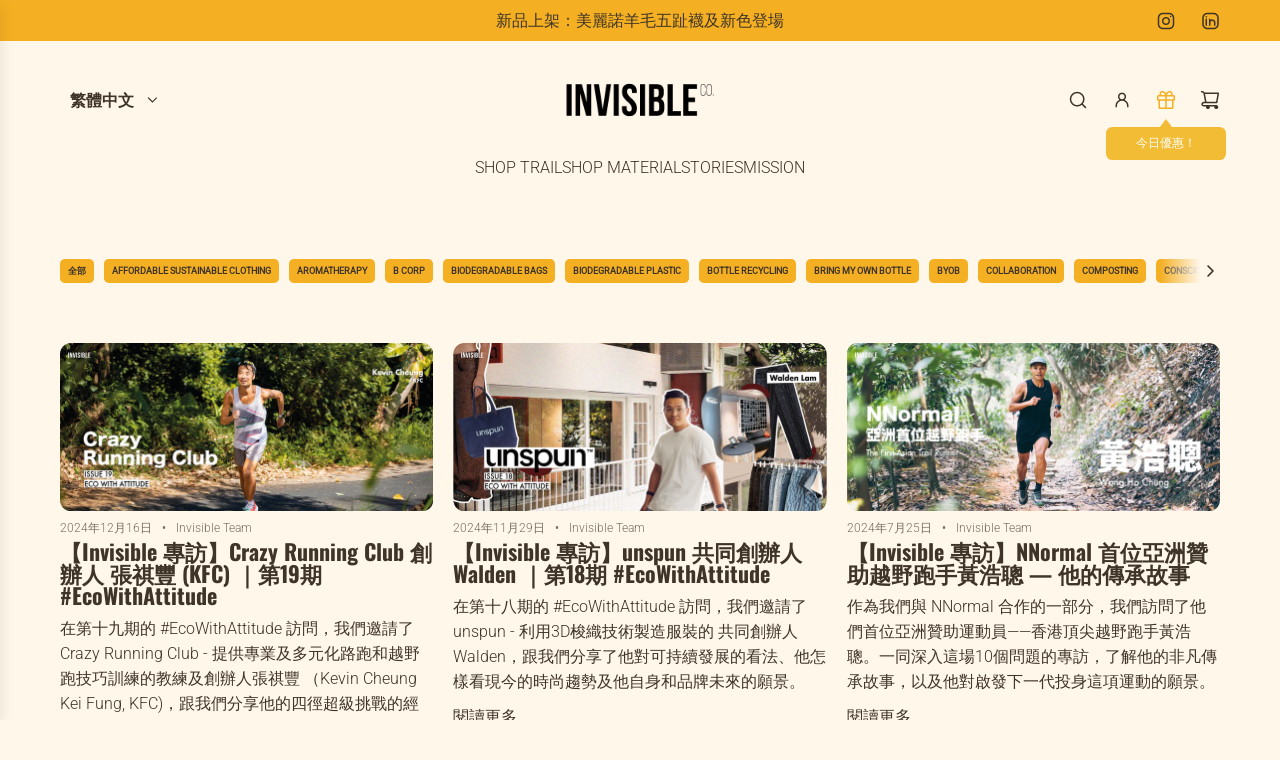

--- FILE ---
content_type: text/html; charset=utf-8
request_url: https://www.invisible-company.com/zh/blogs/ecoattitude
body_size: 54578
content:
<!doctype html>
<html class="js" lang="zh-TW">
<head>
  <!-- Basic page needs ================================================== -->
  <meta charset="utf-8"><meta http-equiv="X-UA-Compatible" content="IE=edge"><link rel="preconnect" href="https://fonts.shopifycdn.com" crossorigin><link href="//www.invisible-company.com/cdn/shop/t/98/assets/swiper-bundle.min.css?v=127370101718424465871767931804" rel="stylesheet" type="text/css" media="all" />
  <link href="//www.invisible-company.com/cdn/shop/t/98/assets/photoswipe.min.css?v=165459975419098386681767931804" rel="stylesheet" type="text/css" media="all" />
  <link href="//www.invisible-company.com/cdn/shop/t/98/assets/theme.min.css?v=1592920561463479371767931804" rel="stylesheet" type="text/css" media="all" />
  <link href="//www.invisible-company.com/cdn/shop/t/98/assets/custom.css?v=102493421877365237651767931804" rel="stylesheet" type="text/css" media="all" />

  
    <link rel="shortcut icon" href="//www.invisible-company.com/cdn/shop/files/Invisible_Company_Logo.png?crop=center&height=180&v=1621816701&width=180" type="image/png">
    <link rel="apple-touch-icon" sizes="180x180" href="//www.invisible-company.com/cdn/shop/files/Invisible_Company_Logo.png?crop=center&height=180&v=1621816701&width=180">
    <link rel="apple-touch-icon-precomposed" sizes="180x180" href="//www.invisible-company.com/cdn/shop/files/Invisible_Company_Logo.png?crop=center&height=180&v=1621816701&width=180">
    <link rel="icon" type="image/png" sizes="32x32" href="//www.invisible-company.com/cdn/shop/files/Invisible_Company_Logo.png?crop=center&height=32&v=1621816701&width=32">
    <link rel="icon" type="image/png" sizes="194x194" href="//www.invisible-company.com/cdn/shop/files/Invisible_Company_Logo.png?crop=center&height=194&v=1621816701&width=194">
    <link rel="icon" type="image/png" sizes="192x192" href="//www.invisible-company.com/cdn/shop/files/Invisible_Company_Logo.png?crop=center&height=192&v=1621816701&width=192">
    <link rel="icon" type="image/png" sizes="16x16" href="//www.invisible-company.com/cdn/shop/files/Invisible_Company_Logo.png?crop=center&height=16&v=1621816701&width=16">
  

    <link rel="preload" as="font" href="//www.invisible-company.com/cdn/fonts/oswald/oswald_n7.b3ba3d6f1b341d51018e3cfba146932b55221727.woff2" type="font/woff2" crossorigin>
    

    <link rel="preload" as="font" href="//www.invisible-company.com/cdn/fonts/roboto/roboto_n3.9ac06d5955eb603264929711f38e40623ddc14db.woff2" type="font/woff2" crossorigin>
    
<!-- Title and description ================================================== -->
  <title>
    #EcoWithAttitude &ndash; INVISIBLE COMPANY
  </title>

  

  <!-- Helpers ================================================== -->
  <!-- /snippets/social-meta-tags.liquid -->


<meta property="og:site_name" content="INVISIBLE COMPANY">
<meta property="og:url" content="https://www.invisible-company.com/zh/blogs/ecoattitude">
<meta property="og:title" content="#EcoWithAttitude">
<meta property="og:type" content="website">
<meta property="og:description" content="從今天起採取 Distinctive Action 源頭減廢！我們為大小企業和品牌們提供水溶性可生物降解包裝去取代傳統塑膠物料 — #INVISIBLEBAG。測試證實可工業埋肥，無毒無害。">

<meta property="og:image" content="http://www.invisible-company.com/cdn/shop/files/2023-05-Shopify-Social-Sharing-Image_e0149bc4-cfae-4685-8d39-e58c2829e328.png?v=1685009441">
<meta property="og:image:alt" content="INVISIBLE COMPANY">
<meta property="og:image:secure_url" content="https://www.invisible-company.com/cdn/shop/files/2023-05-Shopify-Social-Sharing-Image_e0149bc4-cfae-4685-8d39-e58c2829e328.png?v=1685009441">


<meta name="x:card" content="summary_large_image">
<meta name="x:title" content="#EcoWithAttitude">
<meta name="x:description" content="從今天起採取 Distinctive Action 源頭減廢！我們為大小企業和品牌們提供水溶性可生物降解包裝去取代傳統塑膠物料 — #INVISIBLEBAG。測試證實可工業埋肥，無毒無害。">

  <link rel="canonical" href="https://www.invisible-company.com/zh/blogs/ecoattitude"/>
  <meta name="viewport" content="width=device-width, initial-scale=1, shrink-to-fit=no">
  <meta name="theme-color" content="rgba(62 52 39 / 1.0)">

  <!-- CSS ================================================== -->
  <style>
/*============================================================================
  #Typography
==============================================================================*/






@font-face {
  font-family: Oswald;
  font-weight: 700;
  font-style: normal;
  font-display: swap;
  src: url("//www.invisible-company.com/cdn/fonts/oswald/oswald_n7.b3ba3d6f1b341d51018e3cfba146932b55221727.woff2") format("woff2"),
       url("//www.invisible-company.com/cdn/fonts/oswald/oswald_n7.6cec6bed2bb070310ad90e19ea7a56b65fd83c0b.woff") format("woff");
}

@font-face {
  font-family: Roboto;
  font-weight: 300;
  font-style: normal;
  font-display: swap;
  src: url("//www.invisible-company.com/cdn/fonts/roboto/roboto_n3.9ac06d5955eb603264929711f38e40623ddc14db.woff2") format("woff2"),
       url("//www.invisible-company.com/cdn/fonts/roboto/roboto_n3.797df4bf78042ba6106158fcf6a8d0e116fbfdae.woff") format("woff");
}




  @font-face {
  font-family: Roboto;
  font-weight: 400;
  font-style: normal;
  font-display: swap;
  src: url("//www.invisible-company.com/cdn/fonts/roboto/roboto_n4.2019d890f07b1852f56ce63ba45b2db45d852cba.woff2") format("woff2"),
       url("//www.invisible-company.com/cdn/fonts/roboto/roboto_n4.238690e0007583582327135619c5f7971652fa9d.woff") format("woff");
}




  @font-face {
  font-family: Roboto;
  font-weight: 300;
  font-style: italic;
  font-display: swap;
  src: url("//www.invisible-company.com/cdn/fonts/roboto/roboto_i3.7ba64865c0576ce320cbaa5e1e04a91d9daa2d3a.woff2") format("woff2"),
       url("//www.invisible-company.com/cdn/fonts/roboto/roboto_i3.d974836b0cbb56a5fb4f6622c83b31968fe4c5d0.woff") format("woff");
}




  @font-face {
  font-family: Roboto;
  font-weight: 400;
  font-style: italic;
  font-display: swap;
  src: url("//www.invisible-company.com/cdn/fonts/roboto/roboto_i4.57ce898ccda22ee84f49e6b57ae302250655e2d4.woff2") format("woff2"),
       url("//www.invisible-company.com/cdn/fonts/roboto/roboto_i4.b21f3bd061cbcb83b824ae8c7671a82587b264bf.woff") format("woff");
}









/*============================================================================
  #General Variables
==============================================================================*/

:root {

  --font-weight-normal: 300;
  --font-weight-bold: 400;
  --font-weight-header-bold: 700;

  --header-font-stack: Oswald, sans-serif;
  --header-font-weight: 700;
  --header-font-style: normal;
  --header-text-size: 30;
  --header-text-size-px: 30px;
  --header-mobile-text-size-px: 22px;

  --header-font-case: normal;
  --header-font-size: 16;
  --header-font-size-px: 16px;

  --heading-spacing: 0.0em;
  --heading-line-height: 1;
  --heading-font-case: normal;
  --heading-font-stack: FontDrop;

  --body-font-stack: Roboto, sans-serif;
  --body-font-weight: 300;
  --body-font-style: normal;

  --button-font-stack: Oswald, sans-serif;
  --button-font-weight: 700;
  --button-font-style: normal;

  --label-font-stack: Roboto, sans-serif;
  --label-font-weight: 300;
  --label-font-style: normal;
  --label-font-case: none;
  --label-spacing: 0px;

  --navigation-font-stack: Oswald, sans-serif;
  --navigation-font-weight: 700;
  --navigation-font-style: normal;
  --navigation-font-letter-spacing: 0px;

  --base-font-size-int: 16;
  --base-font-size: 16px;

  --body-font-size-12-to-em: 0.75em;
  --body-font-size-16-to-em: 1.0em;
  --body-font-size-22-to-em: 1.38em;
  --body-font-size-28-to-em: 1.75em;
  --body-font-size-36-to-em: 2.25em;

  /* Heading Sizes */

  
  --h1-size: 38px;
  --h2-size: 30px;
  --h3-size: 26px;
  --h4-size: 23px;
  --h5-size: 19px;
  --h6-size: 16px;

  --sale-badge-color: rgba(237 109 5 / 1.0);
  --sold-out-badge-color: rgba(0 0 0 / 1.0);
  --custom-badge-color: rgba(73 73 73 / 1.0);
  --preorder-badge-color: rgba(73 73 73 / 1.0);
  --countdown-badge-color: rgba(73 73 73 / 1.0);
  --badge-font-color: rgba(255 255 255 / 1.0);

  --primary-btn-text-color: rgba(62 52 39 / 1.0);
  --primary-btn-text-color-opacity50: color-mix(in srgb, var(--primary-btn-text-color), transparent 50%);
  --primary-btn-bg-color: rgba(244 175 35 / 1.0);
  --primary-btn-bg-color-opacity50: color-mix(in srgb, var(--primary-btn-bg-color), transparent 50%);

  --button-text-case: none;
  --button-font-size: 16;
  --button-font-size-px: 16px;
  --button-text-spacing-px: 0px;

  
    --text-line-clamp: none;
  

  
    --alt-btn-border-radius: 1.875rem;
    

  --text-color: rgba(62 52 39 / 1.0);
  --text-color-transparent05: color-mix(in srgb, var(--text-color), transparent 95%);
  --text-color-transparent10: color-mix(in srgb, var(--text-color), transparent 90%);
  --text-color-transparent15: color-mix(in srgb, var(--text-color), transparent 85%);
  --text-color-transparent25: color-mix(in srgb, var(--text-color), transparent 75%);
  --text-color-transparent30: color-mix(in srgb, var(--text-color), transparent 70%);
  --text-color-transparent40: color-mix(in srgb, var(--text-color), transparent 60%);
  --text-color-transparent50: color-mix(in srgb, var(--text-color), transparent 50%);
  --text-color-transparent5: color-mix(in srgb, var(--text-color), transparent 50%);
  --text-color-transparent6: color-mix(in srgb, var(--text-color), transparent 40%);
  --text-color-transparent7: color-mix(in srgb, var(--text-color), transparent 30%);
  --text-color-transparent8: color-mix(in srgb, var(--text-color), transparent 20%);

  
    --heading-xl-font-size: 28px;
    --heading-l-font-size: 22px;
    --subheading-font-size: 20px;
  

  
    --small-body-font-size: 14px;
  

  --link-color: rgba(62 52 39 / 1.0);
  --on-sale-color: rgba(237 109 5 / 1.0);

  --body-color: rgba(255 247 234 / 1.0);
  --body-color-darken10: #ffe4b7;
  --body-color-transparent00: color-mix(in srgb, var(--body-color), transparent 100%);
  --body-color-transparent40: color-mix(in srgb, var(--body-color), transparent 60%);
  --body-color-transparent50: color-mix(in srgb, var(--body-color), transparent 50%);
  --body-color-transparent90: color-mix(in srgb, var(--body-color), transparent 10%);

  --body-overlay-color: color-mix(in srgb, var(--body-color-darken10), transparent 30%);

  --body-secondary-color: rgba(255 255 255 / 1.0);
  --body-secondary-color-transparent00: color-mix(in srgb, var(--body-secondary-color), transparent 100%);
  --body-secondary-color-darken05: color-mix(in srgb, var(--body-secondary-color), transparent 95%);

  --color-primary-background: #fff7ea;
  --color-primary-background-rgb: 255, 247, 234;
  --color-secondary-background: rgba(255 255 255 / 1.0);

  --border-color: rgba(62, 52, 39, 0.25);
  --link-border-color: color-mix(in srgb, var(--link-color), transparent 50%);
  --border-color-darken10: #1f1a13;
  --view-in-space-button-background: #f5f3ef;

  --header-color: rgba(255 247 234 / 1.0);
  --header-color-darken5-filter: #ffedd0;
  --header-color-darken5: color-mix(in srgb, var(--header-color-darken5-filter), transparent 0%);

  --header-border-color: rgba(0 0 0 / 0.0);

  --announcement-text-size: 16px;
  --announcement-text-spacing: 0px;

  --logo-font-size: 22px;

  --overlay-header-text-color: rgba(255 255 255 / 1.0);
  --nav-text-color: rgba(62 52 39 / 1.0);
  --nav-text-color-transparent5: color-mix(in srgb, var(--nav-text-color), transparent 95%);
  --nav-text-color-transparent10: color-mix(in srgb, var(--nav-text-color), transparent 90%);
  --nav-text-color-transparent30: color-mix(in srgb, var(--nav-text-color), transparent 70%);
  --nav-text-color-transparent50: color-mix(in srgb, var(--nav-text-color), transparent 50%);

  --nav-text-hover: rgba(244 175 35 / 1.0);

  --color-scheme-light-background: rgba(255 255 255 / 1.0);
  --color-scheme-light-background-transparent40: color-mix(in srgb, var(--color-scheme-light-background), transparent 60%);
  --color-scheme-light-background-transparent50: color-mix(in srgb, var(--color-scheme-light-background), transparent 50%);
  --color-scheme-light-background-rgb: 255, 255, 255;

  --color-scheme-light-text: rgba(65 65 65 / 1.0);
  --color-scheme-light-text-transparent10: color-mix(in srgb, var(--color-scheme-light-text), transparent 90%);
  --color-scheme-light-text-transparent25: color-mix(in srgb, var(--color-scheme-light-text), transparent 75%);
  --color-scheme-light-text-transparent40: color-mix(in srgb, var(--color-scheme-light-text), transparent 60%);
  --color-scheme-light-text-transparent50: color-mix(in srgb, var(--color-scheme-light-text), transparent 50%);
  --color-scheme-light-text-transparent60: color-mix(in srgb, var(--color-scheme-light-text), transparent 40%);
  --color-scheme-light-text-transparent80: color-mix(in srgb, var(--color-scheme-light-text), transparent 20%);

  --color-scheme-feature-background: rgba(244 175 35 / 1.0);
  --color-scheme-feature-background-transparent40: color-mix(in srgb, var(--color-scheme-feature-background), transparent 60%);
  --color-scheme-feature-background-transparent50: color-mix(in srgb, var(--color-scheme-feature-background), transparent 50%);
  --color-scheme-feature-background-rgb: 244, 175, 35;

  --color-scheme-feature-text: rgba(62 52 39 / 1.0);
  --color-scheme-feature-text-transparent10: color-mix(in srgb, var(--color-scheme-feature-text), transparent 90%);
  --color-scheme-feature-text-transparent25: color-mix(in srgb, var(--color-scheme-feature-text), transparent 75%);
  --color-scheme-feature-text-transparent40: color-mix(in srgb, var(--color-scheme-feature-text), transparent 60%);
  --color-scheme-feature-text-transparent50: color-mix(in srgb, var(--color-scheme-feature-text), transparent 50%);
  --color-scheme-feature-text-transparent60: color-mix(in srgb, var(--color-scheme-feature-text), transparent 40%);
  --color-scheme-feature-text-transparent80: color-mix(in srgb, var(--color-scheme-feature-text), transparent 20%);

  --homepage-sections-accent-secondary-color-transparent60: color-mix(in srgb, var(--color-scheme-feature-text), transparent 40%);

  --color-scheme-dark-background: rgba(237 109 5 / 1.0);
  --color-scheme-dark-background-transparent40: color-mix(in srgb, var(--color-scheme-dark-background), transparent 60%);
  --color-scheme-dark-background-transparent50: color-mix(in srgb, var(--color-scheme-dark-background), transparent 50%);
  --color-scheme-dark-background-rgb: 237, 109, 5;

  --color-scheme-dark-text: rgba(255 255 255 / 1.0);
  --color-scheme-dark-text-transparent10: color-mix(in srgb, var(--color-scheme-dark-text), transparent 90%);
  --color-scheme-dark-text-transparent25: color-mix(in srgb, var(--color-scheme-dark-text), transparent 75%);
  --color-scheme-dark-text-transparent40: color-mix(in srgb, var(--color-scheme-dark-text), transparent 60%);
  --color-scheme-dark-text-transparent50: color-mix(in srgb, var(--color-scheme-dark-text), transparent 50%);
  --color-scheme-dark-text-transparent60: color-mix(in srgb, var(--color-scheme-dark-text), transparent 40%);
  --color-scheme-dark-text-transparent80: color-mix(in srgb, var(--color-scheme-dark-text), transparent 20%);

  --filter-bg-color: rgba(62, 52, 39, 0.1);

  --menu-drawer-color: rgba(255 247 234 / 1.0);
  --menu-drawer-text-color: rgba(62 52 39 / 1.0);
  --menu-drawer-text-color-transparent10: color-mix(in srgb, var(--menu-drawer-text-color), transparent 90%);
  --menu-drawer-text-color-transparent30: color-mix(in srgb, var(--menu-drawer-text-color), transparent 70%);
  --menu-drawer-border-color: color-mix(in srgb, var(--menu-drawer-text-color), transparent 75%);
  --menu-drawer-text-hover-color: rgba(244 175 35 / 1.0);

  --cart-drawer-color: rgba(255 255 255 / 1.0);
  --cart-drawer-color-transparent50: color-mix(in srgb, var(--cart-drawer-color), transparent 50%);
  --cart-drawer-text-color: rgba(51 51 51 / 1.0);
  --cart-drawer-text-color-transparent10: color-mix(in srgb, var(--cart-drawer-text-color), transparent 90%);
  --cart-drawer-text-color-transparent25: color-mix(in srgb, var(--cart-drawer-text-color), transparent 75%);
  --cart-drawer-text-color-transparent40: color-mix(in srgb, var(--cart-drawer-text-color), transparent 60%);
  --cart-drawer-text-color-transparent50: color-mix(in srgb, var(--cart-drawer-text-color), transparent 50%);
  --cart-drawer-text-color-transparent70: color-mix(in srgb, var(--cart-drawer-text-color), transparent 30%);
  --cart-drawer-border-color: color-mix(in srgb, var(--cart-drawer-text-color), transparent 75%);

  --success-color: #28a745;
  --error-color: #DC3545;
  --warning-color: #EB9247;

  /* Shop Pay Installments variables */
  --color-body: rgba(255 255 255 / 1.0);
  --color-bg: rgba(255 255 255 / 1.0);

  /* Checkbox */
  --checkbox-size: 16px;
  --inline-icon-size: 16px;
  --line-height-base: 1.6;

  /* Grid spacing */
  --grid-spacing: 20px;
  
    --grid-spacing-tight: 10px;
    --grid-spacing-loose: 20px;
  

  /* Border radius */
  --block-border-radius: 0;
  --input-border-radius: 0;
  --thumbnail-border-radius: 0;
  --badge-border-radius: 0;
  
    --block-border-radius: 0.7rem;
    --input-border-radius: 0.4rem;
    --thumbnail-border-radius: 0.4rem;
    --badge-border-radius: 0.3rem;
    --swatch-border-radius: 0.2rem;
  

  --swatch-border-radius: 0;
  
    --swatch-border-radius: 50%;
  
}
</style>

  <style data-shopify>
    *,
    *::before,
    *::after {
      box-sizing: inherit;
    }

    html {
      box-sizing: border-box;
      background-color: var(--body-color);
      height: 100%;
      margin: 0;
    }

    body {
      background-color: var(--body-color);
      min-height: 100%;
      margin: 0;
      display: grid;
      grid-template-rows: auto auto 1fr auto;
      grid-template-columns: 100%;
      overflow-x: hidden;
    }

    .sr-only {
      position: absolute;
      width: 1px;
      height: 1px;
      padding: 0;
      margin: -1px;
      overflow: hidden;
      clip: rect(0, 0, 0, 0);
      border: 0;
    }

    .sr-only-focusable:active, .sr-only-focusable:focus {
      position: static;
      width: auto;
      height: auto;
      margin: 0;
      overflow: visible;
      clip: auto;
    }
  </style>

  <!-- Header hook for plugins ================================================== -->
  <script>window.performance && window.performance.mark && window.performance.mark('shopify.content_for_header.start');</script><meta name="google-site-verification" content="LAFQ3F3ssKUp-EZwh_7EgFoEUoacnTKv1WX6vxQcGQM">
<meta id="shopify-digital-wallet" name="shopify-digital-wallet" content="/51029541030/digital_wallets/dialog">
<meta name="shopify-checkout-api-token" content="fca8290838f0692b06fd90a589adf59e">
<link rel="alternate" type="application/atom+xml" title="Feed" href="/zh/blogs/ecoattitude.atom" />
<link rel="next" href="/zh/blogs/ecoattitude?page=2">
<link rel="alternate" hreflang="x-default" href="https://www.invisible-company.com/blogs/ecoattitude">
<link rel="alternate" hreflang="en" href="https://www.invisible-company.com/blogs/ecoattitude">
<link rel="alternate" hreflang="zh-Hant" href="https://www.invisible-company.com/zh/blogs/ecoattitude">
<link rel="alternate" hreflang="zh-Hant-AT" href="https://www.invisible-company.com/zh/blogs/ecoattitude">
<link rel="alternate" hreflang="zh-Hant-AU" href="https://www.invisible-company.com/zh/blogs/ecoattitude">
<link rel="alternate" hreflang="zh-Hant-BE" href="https://www.invisible-company.com/zh/blogs/ecoattitude">
<link rel="alternate" hreflang="zh-Hant-BR" href="https://www.invisible-company.com/zh/blogs/ecoattitude">
<link rel="alternate" hreflang="zh-Hant-CA" href="https://www.invisible-company.com/zh/blogs/ecoattitude">
<link rel="alternate" hreflang="zh-Hant-CH" href="https://www.invisible-company.com/zh/blogs/ecoattitude">
<link rel="alternate" hreflang="zh-Hant-CN" href="https://www.invisible-company.com/zh/blogs/ecoattitude">
<link rel="alternate" hreflang="zh-Hant-CO" href="https://www.invisible-company.com/zh/blogs/ecoattitude">
<link rel="alternate" hreflang="zh-Hant-DE" href="https://www.invisible-company.com/zh/blogs/ecoattitude">
<link rel="alternate" hreflang="zh-Hant-DK" href="https://www.invisible-company.com/zh/blogs/ecoattitude">
<link rel="alternate" hreflang="zh-Hant-EE" href="https://www.invisible-company.com/zh/blogs/ecoattitude">
<link rel="alternate" hreflang="zh-Hant-ES" href="https://www.invisible-company.com/zh/blogs/ecoattitude">
<link rel="alternate" hreflang="zh-Hant-FI" href="https://www.invisible-company.com/zh/blogs/ecoattitude">
<link rel="alternate" hreflang="zh-Hant-FR" href="https://www.invisible-company.com/zh/blogs/ecoattitude">
<link rel="alternate" hreflang="zh-Hant-GB" href="https://www.invisible-company.com/zh/blogs/ecoattitude">
<link rel="alternate" hreflang="zh-Hant-GR" href="https://www.invisible-company.com/zh/blogs/ecoattitude">
<link rel="alternate" hreflang="zh-Hant-HK" href="https://www.invisible-company.com/zh/blogs/ecoattitude">
<link rel="alternate" hreflang="zh-Hant-HU" href="https://www.invisible-company.com/zh/blogs/ecoattitude">
<link rel="alternate" hreflang="zh-Hant-ID" href="https://www.invisible-company.com/zh/blogs/ecoattitude">
<link rel="alternate" hreflang="zh-Hant-IE" href="https://www.invisible-company.com/zh/blogs/ecoattitude">
<link rel="alternate" hreflang="zh-Hant-IN" href="https://www.invisible-company.com/zh/blogs/ecoattitude">
<link rel="alternate" hreflang="zh-Hant-IT" href="https://www.invisible-company.com/zh/blogs/ecoattitude">
<link rel="alternate" hreflang="zh-Hant-JP" href="https://www.invisible-company.com/zh/blogs/ecoattitude">
<link rel="alternate" hreflang="zh-Hant-KR" href="https://www.invisible-company.com/zh/blogs/ecoattitude">
<link rel="alternate" hreflang="zh-Hant-LT" href="https://www.invisible-company.com/zh/blogs/ecoattitude">
<link rel="alternate" hreflang="zh-Hant-LU" href="https://www.invisible-company.com/zh/blogs/ecoattitude">
<link rel="alternate" hreflang="zh-Hant-LV" href="https://www.invisible-company.com/zh/blogs/ecoattitude">
<link rel="alternate" hreflang="zh-Hant-MC" href="https://www.invisible-company.com/zh/blogs/ecoattitude">
<link rel="alternate" hreflang="zh-Hant-MO" href="https://www.invisible-company.com/zh/blogs/ecoattitude">
<link rel="alternate" hreflang="zh-Hant-MX" href="https://www.invisible-company.com/zh/blogs/ecoattitude">
<link rel="alternate" hreflang="zh-Hant-MY" href="https://www.invisible-company.com/zh/blogs/ecoattitude">
<link rel="alternate" hreflang="zh-Hant-NL" href="https://www.invisible-company.com/zh/blogs/ecoattitude">
<link rel="alternate" hreflang="zh-Hant-NO" href="https://www.invisible-company.com/zh/blogs/ecoattitude">
<link rel="alternate" hreflang="zh-Hant-NZ" href="https://www.invisible-company.com/zh/blogs/ecoattitude">
<link rel="alternate" hreflang="zh-Hant-PH" href="https://www.invisible-company.com/zh/blogs/ecoattitude">
<link rel="alternate" hreflang="zh-Hant-PL" href="https://www.invisible-company.com/zh/blogs/ecoattitude">
<link rel="alternate" hreflang="zh-Hant-PT" href="https://www.invisible-company.com/zh/blogs/ecoattitude">
<link rel="alternate" hreflang="zh-Hant-RO" href="https://www.invisible-company.com/zh/blogs/ecoattitude">
<link rel="alternate" hreflang="zh-Hant-SE" href="https://www.invisible-company.com/zh/blogs/ecoattitude">
<link rel="alternate" hreflang="zh-Hant-SG" href="https://www.invisible-company.com/zh/blogs/ecoattitude">
<link rel="alternate" hreflang="zh-Hant-TH" href="https://www.invisible-company.com/zh/blogs/ecoattitude">
<link rel="alternate" hreflang="zh-Hant-TR" href="https://www.invisible-company.com/zh/blogs/ecoattitude">
<link rel="alternate" hreflang="zh-Hant-TW" href="https://www.invisible-company.com/zh/blogs/ecoattitude">
<link rel="alternate" hreflang="zh-Hant-US" href="https://www.invisible-company.com/zh/blogs/ecoattitude">
<script async="async" src="/checkouts/internal/preloads.js?locale=zh-HK"></script>
<link rel="preconnect" href="https://shop.app" crossorigin="anonymous">
<script async="async" src="https://shop.app/checkouts/internal/preloads.js?locale=zh-HK&shop_id=51029541030" crossorigin="anonymous"></script>
<script id="apple-pay-shop-capabilities" type="application/json">{"shopId":51029541030,"countryCode":"HK","currencyCode":"HKD","merchantCapabilities":["supports3DS"],"merchantId":"gid:\/\/shopify\/Shop\/51029541030","merchantName":"INVISIBLE COMPANY","requiredBillingContactFields":["postalAddress","email","phone"],"requiredShippingContactFields":["postalAddress","email","phone"],"shippingType":"shipping","supportedNetworks":["visa","masterCard"],"total":{"type":"pending","label":"INVISIBLE COMPANY","amount":"1.00"},"shopifyPaymentsEnabled":true,"supportsSubscriptions":true}</script>
<script id="shopify-features" type="application/json">{"accessToken":"fca8290838f0692b06fd90a589adf59e","betas":["rich-media-storefront-analytics"],"domain":"www.invisible-company.com","predictiveSearch":true,"shopId":51029541030,"locale":"zh-tw"}</script>
<script>var Shopify = Shopify || {};
Shopify.shop = "invisibleco.myshopify.com";
Shopify.locale = "zh-TW";
Shopify.currency = {"active":"HKD","rate":"1.0"};
Shopify.country = "HK";
Shopify.theme = {"name":"[Editing] Version40-New-Socks-Launch-20260109","id":191511756966,"schema_name":"Flow","schema_version":"40.0.0","theme_store_id":801,"role":"main"};
Shopify.theme.handle = "null";
Shopify.theme.style = {"id":null,"handle":null};
Shopify.cdnHost = "www.invisible-company.com/cdn";
Shopify.routes = Shopify.routes || {};
Shopify.routes.root = "/zh/";</script>
<script type="module">!function(o){(o.Shopify=o.Shopify||{}).modules=!0}(window);</script>
<script>!function(o){function n(){var o=[];function n(){o.push(Array.prototype.slice.apply(arguments))}return n.q=o,n}var t=o.Shopify=o.Shopify||{};t.loadFeatures=n(),t.autoloadFeatures=n()}(window);</script>
<script>
  window.ShopifyPay = window.ShopifyPay || {};
  window.ShopifyPay.apiHost = "shop.app\/pay";
  window.ShopifyPay.redirectState = null;
</script>
<script id="shop-js-analytics" type="application/json">{"pageType":"blog"}</script>
<script defer="defer" async type="module" src="//www.invisible-company.com/cdn/shopifycloud/shop-js/modules/v2/client.init-shop-cart-sync_Bc1MqbDo.zh-TW.esm.js"></script>
<script defer="defer" async type="module" src="//www.invisible-company.com/cdn/shopifycloud/shop-js/modules/v2/chunk.common_CAJPCU9u.esm.js"></script>
<script type="module">
  await import("//www.invisible-company.com/cdn/shopifycloud/shop-js/modules/v2/client.init-shop-cart-sync_Bc1MqbDo.zh-TW.esm.js");
await import("//www.invisible-company.com/cdn/shopifycloud/shop-js/modules/v2/chunk.common_CAJPCU9u.esm.js");

  window.Shopify.SignInWithShop?.initShopCartSync?.({"fedCMEnabled":true,"windoidEnabled":true});

</script>
<script>
  window.Shopify = window.Shopify || {};
  if (!window.Shopify.featureAssets) window.Shopify.featureAssets = {};
  window.Shopify.featureAssets['shop-js'] = {"shop-cart-sync":["modules/v2/client.shop-cart-sync_CJZjf7tJ.zh-TW.esm.js","modules/v2/chunk.common_CAJPCU9u.esm.js"],"init-fed-cm":["modules/v2/client.init-fed-cm_B03SH24-.zh-TW.esm.js","modules/v2/chunk.common_CAJPCU9u.esm.js"],"shop-button":["modules/v2/client.shop-button_CCWtaV8w.zh-TW.esm.js","modules/v2/chunk.common_CAJPCU9u.esm.js"],"init-windoid":["modules/v2/client.init-windoid_-tDwnDQt.zh-TW.esm.js","modules/v2/chunk.common_CAJPCU9u.esm.js"],"shop-cash-offers":["modules/v2/client.shop-cash-offers_BKD3Ue88.zh-TW.esm.js","modules/v2/chunk.common_CAJPCU9u.esm.js","modules/v2/chunk.modal_DRepa-Oo.esm.js"],"shop-toast-manager":["modules/v2/client.shop-toast-manager_COOaMHYr.zh-TW.esm.js","modules/v2/chunk.common_CAJPCU9u.esm.js"],"init-shop-email-lookup-coordinator":["modules/v2/client.init-shop-email-lookup-coordinator_D0tcU3Vn.zh-TW.esm.js","modules/v2/chunk.common_CAJPCU9u.esm.js"],"pay-button":["modules/v2/client.pay-button_BYwrtxM3.zh-TW.esm.js","modules/v2/chunk.common_CAJPCU9u.esm.js"],"avatar":["modules/v2/client.avatar_BTnouDA3.zh-TW.esm.js"],"init-shop-cart-sync":["modules/v2/client.init-shop-cart-sync_Bc1MqbDo.zh-TW.esm.js","modules/v2/chunk.common_CAJPCU9u.esm.js"],"shop-login-button":["modules/v2/client.shop-login-button_Dn94lChR.zh-TW.esm.js","modules/v2/chunk.common_CAJPCU9u.esm.js","modules/v2/chunk.modal_DRepa-Oo.esm.js"],"init-customer-accounts-sign-up":["modules/v2/client.init-customer-accounts-sign-up_B8edHcXw.zh-TW.esm.js","modules/v2/client.shop-login-button_Dn94lChR.zh-TW.esm.js","modules/v2/chunk.common_CAJPCU9u.esm.js","modules/v2/chunk.modal_DRepa-Oo.esm.js"],"init-shop-for-new-customer-accounts":["modules/v2/client.init-shop-for-new-customer-accounts_B87D3-8_.zh-TW.esm.js","modules/v2/client.shop-login-button_Dn94lChR.zh-TW.esm.js","modules/v2/chunk.common_CAJPCU9u.esm.js","modules/v2/chunk.modal_DRepa-Oo.esm.js"],"init-customer-accounts":["modules/v2/client.init-customer-accounts_BJFluCUS.zh-TW.esm.js","modules/v2/client.shop-login-button_Dn94lChR.zh-TW.esm.js","modules/v2/chunk.common_CAJPCU9u.esm.js","modules/v2/chunk.modal_DRepa-Oo.esm.js"],"shop-follow-button":["modules/v2/client.shop-follow-button_CdRrSwit.zh-TW.esm.js","modules/v2/chunk.common_CAJPCU9u.esm.js","modules/v2/chunk.modal_DRepa-Oo.esm.js"],"lead-capture":["modules/v2/client.lead-capture_CZ4Cw3gS.zh-TW.esm.js","modules/v2/chunk.common_CAJPCU9u.esm.js","modules/v2/chunk.modal_DRepa-Oo.esm.js"],"checkout-modal":["modules/v2/client.checkout-modal_DtAoxyn-.zh-TW.esm.js","modules/v2/chunk.common_CAJPCU9u.esm.js","modules/v2/chunk.modal_DRepa-Oo.esm.js"],"shop-login":["modules/v2/client.shop-login_BZwAvLAj.zh-TW.esm.js","modules/v2/chunk.common_CAJPCU9u.esm.js","modules/v2/chunk.modal_DRepa-Oo.esm.js"],"payment-terms":["modules/v2/client.payment-terms_D_AxOJMo.zh-TW.esm.js","modules/v2/chunk.common_CAJPCU9u.esm.js","modules/v2/chunk.modal_DRepa-Oo.esm.js"]};
</script>
<script>(function() {
  var isLoaded = false;
  function asyncLoad() {
    if (isLoaded) return;
    isLoaded = true;
    var urls = ["https:\/\/cdn.shopify.com\/s\/files\/1\/0510\/2954\/1030\/t\/37\/assets\/globo.formbuilder.init.js?v=1645173443\u0026shop=invisibleco.myshopify.com","https:\/\/pickupoptions-scriptglobal.wavecommerce.hk\/localpickup.js?secret=e4bfb79f0b094944a99bd0191c203a09\u0026shop=invisibleco.myshopify.com"];
    for (var i = 0; i < urls.length; i++) {
      var s = document.createElement('script');
      s.type = 'text/javascript';
      s.async = true;
      s.src = urls[i];
      var x = document.getElementsByTagName('script')[0];
      x.parentNode.insertBefore(s, x);
    }
  };
  if(window.attachEvent) {
    window.attachEvent('onload', asyncLoad);
  } else {
    window.addEventListener('load', asyncLoad, false);
  }
})();</script>
<script id="__st">var __st={"a":51029541030,"offset":28800,"reqid":"08644bee-1ff1-49c2-8ec2-e8e145982a6b-1768945670","pageurl":"www.invisible-company.com\/zh\/blogs\/ecoattitude","s":"blogs-84060995750","u":"f6d4340b9bbb","p":"blog","rtyp":"blog","rid":84060995750};</script>
<script>window.ShopifyPaypalV4VisibilityTracking = true;</script>
<script id="captcha-bootstrap">!function(){'use strict';const t='contact',e='account',n='new_comment',o=[[t,t],['blogs',n],['comments',n],[t,'customer']],c=[[e,'customer_login'],[e,'guest_login'],[e,'recover_customer_password'],[e,'create_customer']],r=t=>t.map((([t,e])=>`form[action*='/${t}']:not([data-nocaptcha='true']) input[name='form_type'][value='${e}']`)).join(','),a=t=>()=>t?[...document.querySelectorAll(t)].map((t=>t.form)):[];function s(){const t=[...o],e=r(t);return a(e)}const i='password',u='form_key',d=['recaptcha-v3-token','g-recaptcha-response','h-captcha-response',i],f=()=>{try{return window.sessionStorage}catch{return}},m='__shopify_v',_=t=>t.elements[u];function p(t,e,n=!1){try{const o=window.sessionStorage,c=JSON.parse(o.getItem(e)),{data:r}=function(t){const{data:e,action:n}=t;return t[m]||n?{data:e,action:n}:{data:t,action:n}}(c);for(const[e,n]of Object.entries(r))t.elements[e]&&(t.elements[e].value=n);n&&o.removeItem(e)}catch(o){console.error('form repopulation failed',{error:o})}}const l='form_type',E='cptcha';function T(t){t.dataset[E]=!0}const w=window,h=w.document,L='Shopify',v='ce_forms',y='captcha';let A=!1;((t,e)=>{const n=(g='f06e6c50-85a8-45c8-87d0-21a2b65856fe',I='https://cdn.shopify.com/shopifycloud/storefront-forms-hcaptcha/ce_storefront_forms_captcha_hcaptcha.v1.5.2.iife.js',D={infoText:'已受到 hCaptcha 保護',privacyText:'隱私',termsText:'條款'},(t,e,n)=>{const o=w[L][v],c=o.bindForm;if(c)return c(t,g,e,D).then(n);var r;o.q.push([[t,g,e,D],n]),r=I,A||(h.body.append(Object.assign(h.createElement('script'),{id:'captcha-provider',async:!0,src:r})),A=!0)});var g,I,D;w[L]=w[L]||{},w[L][v]=w[L][v]||{},w[L][v].q=[],w[L][y]=w[L][y]||{},w[L][y].protect=function(t,e){n(t,void 0,e),T(t)},Object.freeze(w[L][y]),function(t,e,n,w,h,L){const[v,y,A,g]=function(t,e,n){const i=e?o:[],u=t?c:[],d=[...i,...u],f=r(d),m=r(i),_=r(d.filter((([t,e])=>n.includes(e))));return[a(f),a(m),a(_),s()]}(w,h,L),I=t=>{const e=t.target;return e instanceof HTMLFormElement?e:e&&e.form},D=t=>v().includes(t);t.addEventListener('submit',(t=>{const e=I(t);if(!e)return;const n=D(e)&&!e.dataset.hcaptchaBound&&!e.dataset.recaptchaBound,o=_(e),c=g().includes(e)&&(!o||!o.value);(n||c)&&t.preventDefault(),c&&!n&&(function(t){try{if(!f())return;!function(t){const e=f();if(!e)return;const n=_(t);if(!n)return;const o=n.value;o&&e.removeItem(o)}(t);const e=Array.from(Array(32),(()=>Math.random().toString(36)[2])).join('');!function(t,e){_(t)||t.append(Object.assign(document.createElement('input'),{type:'hidden',name:u})),t.elements[u].value=e}(t,e),function(t,e){const n=f();if(!n)return;const o=[...t.querySelectorAll(`input[type='${i}']`)].map((({name:t})=>t)),c=[...d,...o],r={};for(const[a,s]of new FormData(t).entries())c.includes(a)||(r[a]=s);n.setItem(e,JSON.stringify({[m]:1,action:t.action,data:r}))}(t,e)}catch(e){console.error('failed to persist form',e)}}(e),e.submit())}));const S=(t,e)=>{t&&!t.dataset[E]&&(n(t,e.some((e=>e===t))),T(t))};for(const o of['focusin','change'])t.addEventListener(o,(t=>{const e=I(t);D(e)&&S(e,y())}));const B=e.get('form_key'),M=e.get(l),P=B&&M;t.addEventListener('DOMContentLoaded',(()=>{const t=y();if(P)for(const e of t)e.elements[l].value===M&&p(e,B);[...new Set([...A(),...v().filter((t=>'true'===t.dataset.shopifyCaptcha))])].forEach((e=>S(e,t)))}))}(h,new URLSearchParams(w.location.search),n,t,e,['guest_login'])})(!0,!0)}();</script>
<script integrity="sha256-4kQ18oKyAcykRKYeNunJcIwy7WH5gtpwJnB7kiuLZ1E=" data-source-attribution="shopify.loadfeatures" defer="defer" src="//www.invisible-company.com/cdn/shopifycloud/storefront/assets/storefront/load_feature-a0a9edcb.js" crossorigin="anonymous"></script>
<script crossorigin="anonymous" defer="defer" src="//www.invisible-company.com/cdn/shopifycloud/storefront/assets/shopify_pay/storefront-65b4c6d7.js?v=20250812"></script>
<script data-source-attribution="shopify.dynamic_checkout.dynamic.init">var Shopify=Shopify||{};Shopify.PaymentButton=Shopify.PaymentButton||{isStorefrontPortableWallets:!0,init:function(){window.Shopify.PaymentButton.init=function(){};var t=document.createElement("script");t.src="https://www.invisible-company.com/cdn/shopifycloud/portable-wallets/latest/portable-wallets.zh-tw.js",t.type="module",document.head.appendChild(t)}};
</script>
<script data-source-attribution="shopify.dynamic_checkout.buyer_consent">
  function portableWalletsHideBuyerConsent(e){var t=document.getElementById("shopify-buyer-consent"),n=document.getElementById("shopify-subscription-policy-button");t&&n&&(t.classList.add("hidden"),t.setAttribute("aria-hidden","true"),n.removeEventListener("click",e))}function portableWalletsShowBuyerConsent(e){var t=document.getElementById("shopify-buyer-consent"),n=document.getElementById("shopify-subscription-policy-button");t&&n&&(t.classList.remove("hidden"),t.removeAttribute("aria-hidden"),n.addEventListener("click",e))}window.Shopify?.PaymentButton&&(window.Shopify.PaymentButton.hideBuyerConsent=portableWalletsHideBuyerConsent,window.Shopify.PaymentButton.showBuyerConsent=portableWalletsShowBuyerConsent);
</script>
<script data-source-attribution="shopify.dynamic_checkout.cart.bootstrap">document.addEventListener("DOMContentLoaded",(function(){function t(){return document.querySelector("shopify-accelerated-checkout-cart, shopify-accelerated-checkout")}if(t())Shopify.PaymentButton.init();else{new MutationObserver((function(e,n){t()&&(Shopify.PaymentButton.init(),n.disconnect())})).observe(document.body,{childList:!0,subtree:!0})}}));
</script>
<script id='scb4127' type='text/javascript' async='' src='https://www.invisible-company.com/cdn/shopifycloud/privacy-banner/storefront-banner.js'></script><link id="shopify-accelerated-checkout-styles" rel="stylesheet" media="screen" href="https://www.invisible-company.com/cdn/shopifycloud/portable-wallets/latest/accelerated-checkout-backwards-compat.css" crossorigin="anonymous">
<style id="shopify-accelerated-checkout-cart">
        #shopify-buyer-consent {
  margin-top: 1em;
  display: inline-block;
  width: 100%;
}

#shopify-buyer-consent.hidden {
  display: none;
}

#shopify-subscription-policy-button {
  background: none;
  border: none;
  padding: 0;
  text-decoration: underline;
  font-size: inherit;
  cursor: pointer;
}

#shopify-subscription-policy-button::before {
  box-shadow: none;
}

      </style>

<script>window.performance && window.performance.mark && window.performance.mark('shopify.content_for_header.end');</script>

  <script defer src="//www.invisible-company.com/cdn/shop/t/98/assets/eventBus.js?v=100401504747444416941767931804"></script>

  <script type="text/javascript">
		window.wetheme = {
			name: 'Flow',
			webcomponentRegistry: {
        registry: {},
				checkScriptLoaded: function(key) {
					return window.wetheme.webcomponentRegistry.registry[key] ? true : false
				},
        register: function(registration) {
            if(!window.wetheme.webcomponentRegistry.checkScriptLoaded(registration.key)) {
              window.wetheme.webcomponentRegistry.registry[registration.key] = registration
            }
        }
      }
    };
	</script>

  

  
<!-- BEGIN app block: shopify://apps/hk-pickup-store-sf-express/blocks/pickup-options/708dac37-b435-44e3-8758-c38fcc222dc0 -->


<!-- BEGIN app snippet: pickup-options-info --><script type="text/javascript">
window.waveLocalPickup = window.waveLocalPickup || {};window.waveLocalPickup.langCode = 'zh-TW';
window.waveLocalPickup.shopName = 'INVISIBLE COMPANY';
window.waveLocalPickup.secret = 'e4bfb79f0b094944a99bd0191c203a09';
window.waveLocalPickup.domain = 'invisibleco.myshopify.com';
window.waveLocalPickup.pageType = 'blog';
window.waveLocalPickup.registerUrl = 'https://shopify.com/51029541030/account?locale=zh-TW';
window.waveLocalPickup.themeSettings = {"color_body_text":"#3e3427","color_body_bg":"#fff7ea","sale_price_color":"#ed6d05","star_rating_color":"#E68819","color_primary":"#3e3427","color_body_bg_secondary":"#ffffff","color_primary_button_background":"#f4af23","color_primary_button_text":"#3e3427","sold_out_badge_font_color":"#fff","sale_badge_color":"#ed6d05","sold_out_badge_color":"#000000","preorder_badge_color":"#494949","countdown_badge_color":"#494949","custom_badge_color":"#494949","cart-drawer-text":"#333333","cart-drawer-bg":"#ffffff","drawer--override_button_colors":false,"drawer--button_background_color":"#E68819","drawer--button_text_color":"#ffffff","colorSchemeLightText":"#414141","colorSchemeLightBackground":"#ffffff","homepage-sections-accent-secondary-color":"#3e3427","homepage-sections-accent-primary-color":"#f4af23","colorSchemeDarkText":"#ffffff","colorSchemeDarkBackground":"#ed6d05","color_primary_navigation":"#3e3427","color_primary_navigation_hover":"#f4af23","header-bg-color":"#fff7ea","header-border-color":"rgba(0,0,0,0)","header-transparent-text":"#ffffff","header-transparent-background":"#ffffff","mobile-menu-text":"#3e3427","mobile-menu-text-hover":"#f4af23","mobile-menu-bg":"#fff7ea","type_header_font":{"error":"json not allowed for this object"},"heading_text_size":30,"heading_font_case":"normal","heading_spacing":0,"heading_line_height":1,"type_base_font":{"error":"json not allowed for this object"},"typography-body-font-size":16,"type_button_font":"heading","button_font_size":16,"button_text_case":"none","button_text_spacing":0,"type_navigation_font":"heading","nav_font_size":16,"nav_font_case":"normal","nav_letter_spacing":0,"type_label_font":"body","label_font_case":"none","label_spacing":0,"logo_font_size":22,"announcement_text_size":16,"announcement_text_spacing":0,"cart_type":"drawer","add_to_cart_action":"go_to_or_open_cart","cart_notes_enable":true,"giftwrap_gift_note":true,"enable-additional-checkout-buttons":true,"cart_vendor_enable":false,"show_cart_recommendations":true,"cart_recommendations_heading":"Don't forget these...","empty_cart_message":"Your cart is currently empty.","empty_cart_collections":[],"giftwrap_label_text":"Gift wrap this product","product_card_text_alignment":"left","product-grid":"natural","hover-effect":true,"show_badges":true,"discount_badge_type":"hide","show_product_card_vendor":false,"type_card_vendor_font":"body","show_product_card_title":true,"type_card_title_font":"heading","product_card_max_lines":0,"show_product_card_price":true,"type_card_price_font":"body","when_card_price_varies":"show_from_price","show_product_rating":true,"show_rating_as":"average_rating","star_size":16,"show_product_rating_if_no_reviews":false,"no_reviews_label":"No reviews","enable_quick_shop_desktop":true,"enable_quick_shop_mobile":true,"quick_shop_button_display":"below_image","quick_shop_button_style":"underlined","show_app_blocks_in_quick_view":false,"show_card_color_swatches":true,"show_card_color_swatch_label":true,"hover_navigation_desktop":"left-and-right","show_variant_image_for_options":"","pop-up-text-header-text":"想享 10% 折扣嗎？","pop-up-text-description-text":"\u003cp\u003e立即登記獲取首次購物推廣碼、最新環保資訊及第一手活動消息；也代表閣下同意相關\u003ca href=\"https:\/\/www.invisible-company.com\/pages\/privacy-policy\"\u003e私隱條款\u003c\/a\u003e。\u003c\/p\u003e","popup--show-newsletter":false,"popup--show-social-icons":false,"popup--enable":false,"popup--test-mode":false,"pop-up-delay":15,"pop-up-time":"7","desktop-popup-style":"fullscreen","newsletter_popup_color_scheme":"white","popup--override_button_colors":false,"popup--button_background_color":"#E68819","popup--button_text_color":"#ffffff","enable_verification_popup":false,"verification-pop-up__test-mode":false,"verification-popup-logo--max-width":200,"verification-pop-up__header":"Confirm your age","verification-pop-up__description":"\u003cp\u003eAre you 21 or older?\u003c\/p\u003e","exit-button__text":"No I'm not","confirm-button__text":"Yes I am","deny__header":"Come back when you're older","deny__description":"\u003cp\u003eIt looks like you're not old enough to shop with us, come back when you're 21 or older.\u003c\/p\u003e","deny-button__text":"Oops, I entered incorrectly","verification-popup--background-image":"\/\/www.invisible-company.com\/cdn\/shop\/files\/mailer-trial-pack.jpg?v=1679918306","verification-popup--background-color":"#242424","verification_background_opacity":90,"verification_popup_color_scheme":"light","verification-popup--override_button_colors":false,"verification-popup--button_background_color":"#E68819","verification-popup--button_text_color":"#ffffff","back_to_top_homepage":false,"back_to_top_collection":false,"back_to_top_product":false,"back_to_top_all":true,"search_input_label":"Search...","predictive_search_enabled":false,"predictive_search_show_vendor":false,"predictive_search_show_price":false,"predictive_search_collections_aspect":"natural","predictive_search_collections_image_type":"first_product","predictive_search_menu_heading":"","predictive_search_products_heading":"","predictive_search_products":[],"sm_tiktok_link":"","sm_instagram_link":"https:\/\/www.instagram.com\/invisiblecompany_\/","sm_snapchat_link":"","sm_x_link":"","sm_facebook_link":"","sm_youtube_link":"","sm_vimeo_link":"","sm_pinterest_link":"","sm_linkedin_link":"https:\/\/www.linkedin.com\/company\/invisiblecompany\/","sm_tumblr_link":"","sm_flickr_link":"","sm_houzz_link":"","social_sharing_title":"Share","social_sharing_blog":true,"share_facebook":false,"share_x":false,"share_pinterest":false,"grid_spacing":"20","border_radius":"curved","button_style":"circle","swatch_style":"circle","show_currency_code":true,"enable_breadcrumbs":true,"favicon":"\/\/www.invisible-company.com\/cdn\/shop\/files\/Invisible_Company_Logo.png?v=1621816701","animations_enabled":false,"page_fade_enabled":false,"ken_burns_enabled":false,"checkout_logo_position":"left","checkout_logo_size":"medium","checkout_body_background_color":"#fff","checkout_input_background_color_mode":"white","checkout_sidebar_background_color":"#fafafa","checkout_heading_font":"-apple-system, BlinkMacSystemFont, 'Segoe UI', Roboto, Helvetica, Arial, sans-serif, 'Apple Color Emoji', 'Segoe UI Emoji', 'Segoe UI Symbol'","checkout_body_font":"-apple-system, BlinkMacSystemFont, 'Segoe UI', Roboto, Helvetica, Arial, sans-serif, 'Apple Color Emoji', 'Segoe UI Emoji', 'Segoe UI Symbol'","checkout_accent_color":"#1878b9","checkout_button_color":"#1878b9","checkout_error_color":"#e22120","customer_layout":"customer_area"};
window.waveLocalPickup.cart = {};
window.waveLocalPickup.customerTags = null;
</script>
<!-- END app snippet -->



<!-- END app block --><!-- BEGIN app block: shopify://apps/judge-me-reviews/blocks/judgeme_core/61ccd3b1-a9f2-4160-9fe9-4fec8413e5d8 --><!-- Start of Judge.me Core -->






<link rel="dns-prefetch" href="https://cdnwidget.judge.me">
<link rel="dns-prefetch" href="https://cdn.judge.me">
<link rel="dns-prefetch" href="https://cdn1.judge.me">
<link rel="dns-prefetch" href="https://api.judge.me">

<script data-cfasync='false' class='jdgm-settings-script'>window.jdgmSettings={"pagination":5,"disable_web_reviews":false,"badge_no_review_text":"沒有評論","badge_n_reviews_text":"{{ n }} 條評論","hide_badge_preview_if_no_reviews":true,"badge_hide_text":false,"enforce_center_preview_badge":false,"widget_title":"客戶評論","widget_open_form_text":"寫評論","widget_close_form_text":"取消評論","widget_refresh_page_text":"刷新頁面","widget_summary_text":"基於 {{ number_of_reviews }} 條評論","widget_no_review_text":"成為第一個寫評論的人","widget_name_field_text":"顯示名稱","widget_verified_name_field_text":"已驗證名稱（公開）","widget_name_placeholder_text":"顯示名稱","widget_required_field_error_text":"此欄位為必填項。","widget_email_field_text":"電子郵件地址","widget_verified_email_field_text":"已驗證電子郵件（私人，無法編輯）","widget_email_placeholder_text":"您的電子郵件地址","widget_email_field_error_text":"請輸入有效的電子郵件地址。","widget_rating_field_text":"評分","widget_review_title_field_text":"評論標題","widget_review_title_placeholder_text":"為您的評論取個標題","widget_review_body_field_text":"評論內容","widget_review_body_placeholder_text":"在此開始寫作...","widget_pictures_field_text":"圖片/視頻（可選）","widget_submit_review_text":"提交評論","widget_submit_verified_review_text":"提交已驗證評論","widget_submit_success_msg_with_auto_publish":"謝謝您！請稍後刷新頁面以查看您的評論。您可以 通過登錄 \u003ca href='https://judge.me/login' target='_blank' rel='nofollow noopener'\u003eJudge.me\u003c/a\u003e 來刪除或編輯您的評論","widget_submit_success_msg_no_auto_publish":"謝謝您！一旦商店管理員批准，您的評論將被發布。您可以 通過登錄 \u003ca href='https://judge.me/login' target='_blank' rel='nofollow noopener'\u003eJudge.me\u003c/a\u003e 來刪除或編輯您的評論","widget_show_default_reviews_out_of_total_text":"顯示 {{ n_reviews_shown }} 條評論，共 {{ n_reviews }} 條。","widget_show_all_link_text":"顯示全部","widget_show_less_link_text":"顯示較少","widget_author_said_text":"{{ reviewer_name }} 說：","widget_days_text":"{{ n }} 天前","widget_weeks_text":"{{ n }} 週前","widget_months_text":"{{ n }} 個月前","widget_years_text":"{{ n }} 年前","widget_yesterday_text":"昨天","widget_today_text":"今天","widget_replied_text":"\u003e\u003e {{ shop_name }} 回覆：","widget_read_more_text":"閱讀更多","widget_reviewer_name_as_initial":"","widget_rating_filter_color":"#fbcd0a","widget_rating_filter_see_all_text":"查看所有評論","widget_sorting_most_recent_text":"最新","widget_sorting_highest_rating_text":"最高評分","widget_sorting_lowest_rating_text":"最低評分","widget_sorting_with_pictures_text":"僅有圖片","widget_sorting_most_helpful_text":"最有幫助","widget_open_question_form_text":"提問","widget_reviews_subtab_text":"評論","widget_questions_subtab_text":"問題","widget_question_label_text":"問題","widget_answer_label_text":"回答","widget_question_placeholder_text":"在此處寫下您的問題","widget_submit_question_text":"提交問題","widget_question_submit_success_text":"感謝您的提問！一旦得到回答，我們將通知您。","verified_badge_text":"已驗證","verified_badge_bg_color":"","verified_badge_text_color":"","verified_badge_placement":"left-of-reviewer-name","widget_review_max_height":"","widget_hide_border":false,"widget_social_share":false,"widget_thumb":false,"widget_review_location_show":false,"widget_location_format":"","all_reviews_include_out_of_store_products":true,"all_reviews_out_of_store_text":"（商店外）","all_reviews_pagination":100,"all_reviews_product_name_prefix_text":"關於","enable_review_pictures":true,"enable_question_anwser":false,"widget_theme":"default","review_date_format":"mm/dd/yyyy","default_sort_method":"most-recent","widget_product_reviews_subtab_text":"產品評論","widget_shop_reviews_subtab_text":"商店評論","widget_other_products_reviews_text":"其他產品的評論","widget_store_reviews_subtab_text":"商店評論","widget_no_store_reviews_text":"這個商店還沒有收到任何評論","widget_web_restriction_product_reviews_text":"這個產品還沒有收到任何評論","widget_no_items_text":"找不到任何項目","widget_show_more_text":"顯示更多","widget_write_a_store_review_text":"寫商店評論","widget_other_languages_heading":"其他語言的評論","widget_translate_review_text":"將評論翻譯為 {{ language }}","widget_translating_review_text":"翻譯中...","widget_show_original_translation_text":"顯示原文 ({{ language }})","widget_translate_review_failed_text":"無法翻譯評論。","widget_translate_review_retry_text":"重試","widget_translate_review_try_again_later_text":"稍後再試","show_product_url_for_grouped_product":false,"widget_sorting_pictures_first_text":"圖片優先","show_pictures_on_all_rev_page_mobile":false,"show_pictures_on_all_rev_page_desktop":false,"floating_tab_hide_mobile_install_preference":false,"floating_tab_button_name":"★ 評論","floating_tab_title":"讓客戶為我們說話","floating_tab_button_color":"","floating_tab_button_background_color":"","floating_tab_url":"","floating_tab_url_enabled":false,"floating_tab_tab_style":"text","all_reviews_text_badge_text":"客戶給我們評分 {{ shop.metafields.judgeme.all_reviews_rating | round: 1 }}/5，基於 {{ shop.metafields.judgeme.all_reviews_count }} 條評論。","all_reviews_text_badge_text_branded_style":"{{ shop.metafields.judgeme.all_reviews_rating | round: 1 }} 滿分 5 星，基於 {{ shop.metafields.judgeme.all_reviews_count }} 條評論","is_all_reviews_text_badge_a_link":false,"show_stars_for_all_reviews_text_badge":false,"all_reviews_text_badge_url":"","all_reviews_text_style":"branded","all_reviews_text_color_style":"judgeme_brand_color","all_reviews_text_color":"#108474","all_reviews_text_show_jm_brand":false,"featured_carousel_show_header":true,"featured_carousel_title":"讓客戶為我們說話","testimonials_carousel_title":"顧客們說","videos_carousel_title":"真實客戶故事","cards_carousel_title":"顧客們說","featured_carousel_count_text":"來自 {{ n }} 條評論","featured_carousel_add_link_to_all_reviews_page":false,"featured_carousel_url":"","featured_carousel_show_images":true,"featured_carousel_autoslide_interval":5,"featured_carousel_arrows_on_the_sides":false,"featured_carousel_height":250,"featured_carousel_width":80,"featured_carousel_image_size":0,"featured_carousel_image_height":250,"featured_carousel_arrow_color":"#eeeeee","verified_count_badge_style":"branded","verified_count_badge_orientation":"horizontal","verified_count_badge_color_style":"judgeme_brand_color","verified_count_badge_color":"#108474","is_verified_count_badge_a_link":false,"verified_count_badge_url":"","verified_count_badge_show_jm_brand":true,"widget_rating_preset_default":5,"widget_first_sub_tab":"product-reviews","widget_show_histogram":true,"widget_histogram_use_custom_color":false,"widget_pagination_use_custom_color":false,"widget_star_use_custom_color":false,"widget_verified_badge_use_custom_color":false,"widget_write_review_use_custom_color":false,"picture_reminder_submit_button":"上傳圖片","enable_review_videos":false,"mute_video_by_default":false,"widget_sorting_videos_first_text":"視頻優先","widget_review_pending_text":"待審核","featured_carousel_items_for_large_screen":3,"social_share_options_order":"Facebook,Twitter","remove_microdata_snippet":false,"disable_json_ld":false,"enable_json_ld_products":false,"preview_badge_show_question_text":false,"preview_badge_no_question_text":"沒有問題","preview_badge_n_question_text":"{{ number_of_questions }} 個問題","qa_badge_show_icon":false,"qa_badge_position":"same-row","remove_judgeme_branding":false,"widget_add_search_bar":false,"widget_search_bar_placeholder":"搜尋","widget_sorting_verified_only_text":"僅已驗證","featured_carousel_theme":"default","featured_carousel_show_rating":true,"featured_carousel_show_title":true,"featured_carousel_show_body":true,"featured_carousel_show_date":false,"featured_carousel_show_reviewer":true,"featured_carousel_show_product":false,"featured_carousel_header_background_color":"#108474","featured_carousel_header_text_color":"#ffffff","featured_carousel_name_product_separator":"reviewed","featured_carousel_full_star_background":"#108474","featured_carousel_empty_star_background":"#dadada","featured_carousel_vertical_theme_background":"#f9fafb","featured_carousel_verified_badge_enable":true,"featured_carousel_verified_badge_color":"#108474","featured_carousel_border_style":"round","featured_carousel_review_line_length_limit":3,"featured_carousel_more_reviews_button_text":"閱讀更多評論","featured_carousel_view_product_button_text":"查看產品","all_reviews_page_load_reviews_on":"scroll","all_reviews_page_load_more_text":"加載更多評論","disable_fb_tab_reviews":false,"enable_ajax_cdn_cache":false,"widget_advanced_speed_features":5,"widget_public_name_text":"公開顯示如","default_reviewer_name":"John Smith","default_reviewer_name_has_non_latin":true,"widget_reviewer_anonymous":"匿名","medals_widget_title":"Judge.me 評論獎章","medals_widget_background_color":"#f9fafb","medals_widget_position":"footer_all_pages","medals_widget_border_color":"#f9fafb","medals_widget_verified_text_position":"left","medals_widget_use_monochromatic_version":false,"medals_widget_elements_color":"#108474","show_reviewer_avatar":true,"widget_invalid_yt_video_url_error_text":"不是 YouTube 視頻網址","widget_max_length_field_error_text":"請輸入不超過 {0} 個字符。","widget_show_country_flag":false,"widget_show_collected_via_shop_app":true,"widget_verified_by_shop_badge_style":"light","widget_verified_by_shop_text":"由商店驗證","widget_show_photo_gallery":true,"widget_load_with_code_splitting":true,"widget_ugc_install_preference":false,"widget_ugc_title":"由我們製作，由您分享","widget_ugc_subtitle":"給我們標籤，在我們的頁面上展示您的照片","widget_ugc_arrows_color":"#ffffff","widget_ugc_primary_button_text":"立即購買","widget_ugc_primary_button_background_color":"#108474","widget_ugc_primary_button_text_color":"#ffffff","widget_ugc_primary_button_border_width":"0","widget_ugc_primary_button_border_style":"none","widget_ugc_primary_button_border_color":"#108474","widget_ugc_primary_button_border_radius":"25","widget_ugc_secondary_button_text":"加載更多","widget_ugc_secondary_button_background_color":"#ffffff","widget_ugc_secondary_button_text_color":"#108474","widget_ugc_secondary_button_border_width":"2","widget_ugc_secondary_button_border_style":"solid","widget_ugc_secondary_button_border_color":"#108474","widget_ugc_secondary_button_border_radius":"25","widget_ugc_reviews_button_text":"查看評論","widget_ugc_reviews_button_background_color":"#ffffff","widget_ugc_reviews_button_text_color":"#108474","widget_ugc_reviews_button_border_width":"2","widget_ugc_reviews_button_border_style":"solid","widget_ugc_reviews_button_border_color":"#108474","widget_ugc_reviews_button_border_radius":"25","widget_ugc_reviews_button_link_to":"judgeme-reviews-page","widget_ugc_show_post_date":true,"widget_ugc_max_width":"800","widget_rating_metafield_value_type":true,"widget_primary_color":"#F4AF23","widget_enable_secondary_color":false,"widget_secondary_color":"#edf5f5","widget_summary_average_rating_text":"{{ average_rating }} 滿分 5 分","widget_media_grid_title":"客戶照片和視頻","widget_media_grid_see_more_text":"查看更多","widget_round_style":false,"widget_show_product_medals":true,"widget_verified_by_judgeme_text":"由 Judge.me 驗證","widget_show_store_medals":true,"widget_verified_by_judgeme_text_in_store_medals":"由 Judge.me 驗證","widget_media_field_exceed_quantity_message":"對不起，每條評論我們只能接受 {{ max_media }} 個媒體文件。","widget_media_field_exceed_limit_message":"{{ file_name }} 太大，請選擇小於 {{ size_limit }}MB 的 {{ media_type }}。","widget_review_submitted_text":"評論已提交！","widget_question_submitted_text":"問題已提交！","widget_close_form_text_question":"取消","widget_write_your_answer_here_text":"在此處寫下您的答案","widget_enabled_branded_link":true,"widget_show_collected_by_judgeme":false,"widget_reviewer_name_color":"","widget_write_review_text_color":"","widget_write_review_bg_color":"","widget_collected_by_judgeme_text":"由 Judge.me 收集","widget_pagination_type":"standard","widget_load_more_text":"加載更多","widget_load_more_color":"#108474","widget_full_review_text":"完整評論","widget_read_more_reviews_text":"閱讀更多評論","widget_read_questions_text":"閱讀問題","widget_questions_and_answers_text":"問題與解答","widget_verified_by_text":"驗證者","widget_verified_text":"已驗證","widget_number_of_reviews_text":"{{ number_of_reviews }} 條評論","widget_back_button_text":"返回","widget_next_button_text":"下一步","widget_custom_forms_filter_button":"篩選","custom_forms_style":"horizontal","widget_show_review_information":false,"how_reviews_are_collected":"評論是如何收集的？","widget_show_review_keywords":false,"widget_gdpr_statement":"我們如何使用您的數據：只有在必要時，我們才會就您留下的評論與您聯繫。提交評論即表示您同意 Judge.me 的\u003ca href='https://judge.me/terms' target='_blank' rel='nofollow noopener'\u003e條款\u003c/a\u003e、\u003ca href='https://judge.me/privacy' target='_blank' rel='nofollow noopener'\u003e隱私\u003c/a\u003e和\u003ca href='https://judge.me/content-policy' target='_blank' rel='nofollow noopener'\u003e內容\u003c/a\u003e政策。","widget_multilingual_sorting_enabled":false,"widget_translate_review_content_enabled":false,"widget_translate_review_content_method":"manual","popup_widget_review_selection":"automatically_with_pictures","popup_widget_round_border_style":true,"popup_widget_show_title":true,"popup_widget_show_body":true,"popup_widget_show_reviewer":false,"popup_widget_show_product":true,"popup_widget_show_pictures":true,"popup_widget_use_review_picture":true,"popup_widget_show_on_home_page":true,"popup_widget_show_on_product_page":true,"popup_widget_show_on_collection_page":true,"popup_widget_show_on_cart_page":true,"popup_widget_position":"bottom_left","popup_widget_first_review_delay":5,"popup_widget_duration":5,"popup_widget_interval":5,"popup_widget_review_count":5,"popup_widget_hide_on_mobile":true,"review_snippet_widget_round_border_style":true,"review_snippet_widget_card_color":"#FFFFFF","review_snippet_widget_slider_arrows_background_color":"#FFFFFF","review_snippet_widget_slider_arrows_color":"#000000","review_snippet_widget_star_color":"#108474","show_product_variant":false,"all_reviews_product_variant_label_text":"變體：","widget_show_verified_branding":true,"widget_ai_summary_title":"客戶評價","widget_ai_summary_disclaimer":"基於最近客戶評價的AI驅動評價摘要","widget_show_ai_summary":false,"widget_show_ai_summary_bg":false,"widget_show_review_title_input":false,"redirect_reviewers_invited_via_email":"external_form","request_store_review_after_product_review":true,"request_review_other_products_in_order":false,"review_form_color_scheme":"default","review_form_corner_style":"square","review_form_star_color":{},"review_form_text_color":"#333333","review_form_background_color":"#ffffff","review_form_field_background_color":"#fafafa","review_form_button_color":{},"review_form_button_text_color":"#ffffff","review_form_modal_overlay_color":"#000000","review_content_screen_title_text":"您如何評價這個產品？","review_content_introduction_text":"如果您能分享一些關於您體驗的內容，我們將不勝感激。","store_review_form_title_text":"您如何評價這個商店呢？","store_review_form_introduction_text":"如果您能分享一些關於您體驗的內容，我們將不勝感激。","show_review_guidance_text":true,"one_star_review_guidance_text":"糟糕","five_star_review_guidance_text":"優秀","customer_information_screen_title_text":"關於您","customer_information_introduction_text":"請告訴我們更多關於您的信息。","custom_questions_screen_title_text":"您的體驗詳情","custom_questions_introduction_text":"以下是幾個問題，幫助我們更了解您的體驗。","review_submitted_screen_title_text":"感謝您的評價！","review_submitted_screen_thank_you_text":"我們正在處理中，很快就會在商店中顯示。","review_submitted_screen_email_verification_text":"請點擊我們剛發送給您的連結來確認您的電子郵件。這有助於我們保持評價的真實性。","review_submitted_request_store_review_text":"您想與我們分享您的購物體驗嗎？","review_submitted_review_other_products_text":"您想評價這些產品嗎？","store_review_screen_title_text":"您想與我們分享您的購物體驗嗎？","store_review_introduction_text":"我們重視您的反饋，並使用它來改進。請分享您對我們的任何想法或建議。","reviewer_media_screen_title_picture_text":"分享照片","reviewer_media_introduction_picture_text":"上傳照片以支持您的評論。","reviewer_media_screen_title_video_text":"分享影片","reviewer_media_introduction_video_text":"上傳影片以支持您的評論。","reviewer_media_screen_title_picture_or_video_text":"分享照片或影片","reviewer_media_introduction_picture_or_video_text":"上傳照片或影片以支持您的評論。","reviewer_media_youtube_url_text":"在此貼上您的 Youtube URL","advanced_settings_next_step_button_text":"下一步","advanced_settings_close_review_button_text":"關閉","modal_write_review_flow":true,"write_review_flow_required_text":"必填","write_review_flow_privacy_message_text":"我們重視您的隱私。","write_review_flow_anonymous_text":"匿名評論","write_review_flow_visibility_text":"這對其他客戶不可見。","write_review_flow_multiple_selection_help_text":"選擇任意數量","write_review_flow_single_selection_help_text":"選擇一個選項","write_review_flow_required_field_error_text":"此欄位為必填項","write_review_flow_invalid_email_error_text":"請輸入有效的電子郵件地址","write_review_flow_max_length_error_text":"最多 {{ max_length }} 個字符。","write_review_flow_media_upload_text":"\u003cb\u003e點擊上傳\u003c/b\u003e或拖放","write_review_flow_gdpr_statement":"如有必要，我們只會就您的評論與您聯繫。提交評論即表示您同意我們的\u003ca href='https://judge.me/terms' target='_blank' rel='nofollow noopener'\u003e條款與條件\u003c/a\u003e和\u003ca href='https://judge.me/privacy' target='_blank' rel='nofollow noopener'\u003e隱私政策\u003c/a\u003e。","rating_only_reviews_enabled":false,"show_negative_reviews_help_screen":false,"new_review_flow_help_screen_rating_threshold":3,"negative_review_resolution_screen_title_text":"告訴我們更多","negative_review_resolution_text":"您的體驗對我們很重要。如果您的購買有任何問題，我們隨時為您提供協助。請隨時聯繫我們，我們很樂意有機會糾正問題。","negative_review_resolution_button_text":"聯繫我們","negative_review_resolution_proceed_with_review_text":"留下評論","negative_review_resolution_subject":"來自 {{ shop_name }} 的購買問題。{{ order_name }}","preview_badge_collection_page_install_status":false,"widget_review_custom_css":"","preview_badge_custom_css":"","preview_badge_stars_count":"5-stars","featured_carousel_custom_css":"","floating_tab_custom_css":"","all_reviews_widget_custom_css":"","medals_widget_custom_css":"","verified_badge_custom_css":"","all_reviews_text_custom_css":"","transparency_badges_collected_via_store_invite":false,"transparency_badges_from_another_provider":false,"transparency_badges_collected_from_store_visitor":false,"transparency_badges_collected_by_verified_review_provider":false,"transparency_badges_earned_reward":false,"transparency_badges_collected_via_store_invite_text":"評論通過商店邀請收集","transparency_badges_from_another_provider_text":"評論從另一個提供者收集","transparency_badges_collected_from_store_visitor_text":"評論從商店訪客收集","transparency_badges_written_in_google_text":"評論寫在 Google","transparency_badges_written_in_etsy_text":"評論寫在 Etsy","transparency_badges_written_in_shop_app_text":"評論寫在 Shop App","transparency_badges_earned_reward_text":"評論獲得了獎勵，以換取未來的訂單","product_review_widget_per_page":10,"widget_store_review_label_text":"商店評價","checkout_comment_extension_title_on_product_page":"Customer Comments","checkout_comment_extension_num_latest_comment_show":5,"checkout_comment_extension_format":"name_and_timestamp","checkout_comment_customer_name":"last_initial","checkout_comment_comment_notification":true,"preview_badge_collection_page_install_preference":false,"preview_badge_home_page_install_preference":false,"preview_badge_product_page_install_preference":false,"review_widget_install_preference":"","review_carousel_install_preference":false,"floating_reviews_tab_install_preference":"none","verified_reviews_count_badge_install_preference":false,"all_reviews_text_install_preference":false,"review_widget_best_location":false,"judgeme_medals_install_preference":false,"review_widget_revamp_enabled":false,"review_widget_qna_enabled":false,"review_widget_header_theme":"minimal","review_widget_widget_title_enabled":true,"review_widget_header_text_size":"medium","review_widget_header_text_weight":"regular","review_widget_average_rating_style":"compact","review_widget_bar_chart_enabled":true,"review_widget_bar_chart_type":"numbers","review_widget_bar_chart_style":"standard","review_widget_expanded_media_gallery_enabled":false,"review_widget_reviews_section_theme":"standard","review_widget_image_style":"thumbnails","review_widget_review_image_ratio":"square","review_widget_stars_size":"medium","review_widget_verified_badge":"standard_text","review_widget_review_title_text_size":"medium","review_widget_review_text_size":"medium","review_widget_review_text_length":"medium","review_widget_number_of_columns_desktop":3,"review_widget_carousel_transition_speed":5,"review_widget_custom_questions_answers_display":"always","review_widget_button_text_color":"#FFFFFF","review_widget_text_color":"#000000","review_widget_lighter_text_color":"#7B7B7B","review_widget_corner_styling":"soft","review_widget_review_word_singular":"評論","review_widget_review_word_plural":"評論","review_widget_voting_label":"有幫助嗎？","review_widget_shop_reply_label":"來自{{ shop_name }}的回覆：","review_widget_filters_title":"篩選器","qna_widget_question_word_singular":"問題","qna_widget_question_word_plural":"問題","qna_widget_answer_reply_label":"來自{{ answerer_name }}的回覆：","qna_content_screen_title_text":"詢問這個產品","qna_widget_question_required_field_error_text":"請輸入您的問題。","qna_widget_flow_gdpr_statement":"我們只會就您的問題與您聯繫，如果需要。通過提交您的問題，您同意我們的\u003ca href='https://judge.me/terms' target='_blank' rel='nofollow noopener'\u003e條款與條件\u003c/a\u003e和\u003ca href='https://judge.me/privacy' target='_blank' rel='nofollow noopener'\u003e隱私政策\u003c/a\u003e。","qna_widget_question_submitted_text":"感謝您的問題！","qna_widget_close_form_text_question":"關閉","qna_widget_question_submit_success_text":"我們將透過電子郵件通知您，當我們回答您的問題時。","all_reviews_widget_v2025_enabled":false,"all_reviews_widget_v2025_header_theme":"default","all_reviews_widget_v2025_widget_title_enabled":true,"all_reviews_widget_v2025_header_text_size":"medium","all_reviews_widget_v2025_header_text_weight":"regular","all_reviews_widget_v2025_average_rating_style":"compact","all_reviews_widget_v2025_bar_chart_enabled":true,"all_reviews_widget_v2025_bar_chart_type":"numbers","all_reviews_widget_v2025_bar_chart_style":"standard","all_reviews_widget_v2025_expanded_media_gallery_enabled":false,"all_reviews_widget_v2025_show_store_medals":true,"all_reviews_widget_v2025_show_photo_gallery":true,"all_reviews_widget_v2025_show_review_keywords":false,"all_reviews_widget_v2025_show_ai_summary":false,"all_reviews_widget_v2025_show_ai_summary_bg":false,"all_reviews_widget_v2025_add_search_bar":false,"all_reviews_widget_v2025_default_sort_method":"most-recent","all_reviews_widget_v2025_reviews_per_page":10,"all_reviews_widget_v2025_reviews_section_theme":"default","all_reviews_widget_v2025_image_style":"thumbnails","all_reviews_widget_v2025_review_image_ratio":"square","all_reviews_widget_v2025_stars_size":"medium","all_reviews_widget_v2025_verified_badge":"bold_badge","all_reviews_widget_v2025_review_title_text_size":"medium","all_reviews_widget_v2025_review_text_size":"medium","all_reviews_widget_v2025_review_text_length":"medium","all_reviews_widget_v2025_number_of_columns_desktop":3,"all_reviews_widget_v2025_carousel_transition_speed":5,"all_reviews_widget_v2025_custom_questions_answers_display":"always","all_reviews_widget_v2025_show_product_variant":false,"all_reviews_widget_v2025_show_reviewer_avatar":true,"all_reviews_widget_v2025_reviewer_name_as_initial":"","all_reviews_widget_v2025_review_location_show":false,"all_reviews_widget_v2025_location_format":"","all_reviews_widget_v2025_show_country_flag":false,"all_reviews_widget_v2025_verified_by_shop_badge_style":"light","all_reviews_widget_v2025_social_share":false,"all_reviews_widget_v2025_social_share_options_order":"Facebook,Twitter,LinkedIn,Pinterest","all_reviews_widget_v2025_pagination_type":"standard","all_reviews_widget_v2025_button_text_color":"#FFFFFF","all_reviews_widget_v2025_text_color":"#000000","all_reviews_widget_v2025_lighter_text_color":"#7B7B7B","all_reviews_widget_v2025_corner_styling":"soft","all_reviews_widget_v2025_title":"顧客評價","all_reviews_widget_v2025_ai_summary_title":"顧客對這家店鋪的評價","all_reviews_widget_v2025_no_review_text":"成為第一個撰寫評價的人","platform":"shopify","branding_url":"https://app.judge.me/reviews","branding_text":"Powered by Judge.me","locale":"zh-tw","reply_name":"INVISIBLE COMPANY","widget_version":"3.0","footer":true,"autopublish":true,"review_dates":true,"enable_custom_form":false,"shop_locale":"en","enable_multi_locales_translations":true,"show_review_title_input":false,"review_verification_email_status":"always","can_be_branded":false,"reply_name_text":"INVISIBLE COMPANY"};</script> <style class='jdgm-settings-style'>﻿.jdgm-xx{left:0}:root{--jdgm-primary-color: #F4AF23;--jdgm-secondary-color: rgba(244,175,35,0.1);--jdgm-star-color: #F4AF23;--jdgm-write-review-text-color: white;--jdgm-write-review-bg-color: #F4AF23;--jdgm-paginate-color: #F4AF23;--jdgm-border-radius: 0;--jdgm-reviewer-name-color: #F4AF23}.jdgm-histogram__bar-content{background-color:#F4AF23}.jdgm-rev[data-verified-buyer=true] .jdgm-rev__icon.jdgm-rev__icon:after,.jdgm-rev__buyer-badge.jdgm-rev__buyer-badge{color:white;background-color:#F4AF23}.jdgm-review-widget--small .jdgm-gallery.jdgm-gallery .jdgm-gallery__thumbnail-link:nth-child(8) .jdgm-gallery__thumbnail-wrapper.jdgm-gallery__thumbnail-wrapper:before{content:"查看更多"}@media only screen and (min-width: 768px){.jdgm-gallery.jdgm-gallery .jdgm-gallery__thumbnail-link:nth-child(8) .jdgm-gallery__thumbnail-wrapper.jdgm-gallery__thumbnail-wrapper:before{content:"查看更多"}}.jdgm-prev-badge[data-average-rating='0.00']{display:none !important}.jdgm-author-all-initials{display:none !important}.jdgm-author-last-initial{display:none !important}.jdgm-rev-widg__title{visibility:hidden}.jdgm-rev-widg__summary-text{visibility:hidden}.jdgm-prev-badge__text{visibility:hidden}.jdgm-rev__prod-link-prefix:before{content:'關於'}.jdgm-rev__variant-label:before{content:'變體：'}.jdgm-rev__out-of-store-text:before{content:'（商店外）'}@media only screen and (min-width: 768px){.jdgm-rev__pics .jdgm-rev_all-rev-page-picture-separator,.jdgm-rev__pics .jdgm-rev__product-picture{display:none}}@media only screen and (max-width: 768px){.jdgm-rev__pics .jdgm-rev_all-rev-page-picture-separator,.jdgm-rev__pics .jdgm-rev__product-picture{display:none}}.jdgm-preview-badge[data-template="product"]{display:none !important}.jdgm-preview-badge[data-template="collection"]{display:none !important}.jdgm-preview-badge[data-template="index"]{display:none !important}.jdgm-review-widget[data-from-snippet="true"]{display:none !important}.jdgm-verified-count-badget[data-from-snippet="true"]{display:none !important}.jdgm-carousel-wrapper[data-from-snippet="true"]{display:none !important}.jdgm-all-reviews-text[data-from-snippet="true"]{display:none !important}.jdgm-medals-section[data-from-snippet="true"]{display:none !important}.jdgm-ugc-media-wrapper[data-from-snippet="true"]{display:none !important}.jdgm-rev__transparency-badge[data-badge-type="review_collected_via_store_invitation"]{display:none !important}.jdgm-rev__transparency-badge[data-badge-type="review_collected_from_another_provider"]{display:none !important}.jdgm-rev__transparency-badge[data-badge-type="review_collected_from_store_visitor"]{display:none !important}.jdgm-rev__transparency-badge[data-badge-type="review_written_in_etsy"]{display:none !important}.jdgm-rev__transparency-badge[data-badge-type="review_written_in_google_business"]{display:none !important}.jdgm-rev__transparency-badge[data-badge-type="review_written_in_shop_app"]{display:none !important}.jdgm-rev__transparency-badge[data-badge-type="review_earned_for_future_purchase"]{display:none !important}.jdgm-review-snippet-widget .jdgm-rev-snippet-widget__cards-container .jdgm-rev-snippet-card{border-radius:8px;background:#fff}.jdgm-review-snippet-widget .jdgm-rev-snippet-widget__cards-container .jdgm-rev-snippet-card__rev-rating .jdgm-star{color:#108474}.jdgm-review-snippet-widget .jdgm-rev-snippet-widget__prev-btn,.jdgm-review-snippet-widget .jdgm-rev-snippet-widget__next-btn{border-radius:50%;background:#fff}.jdgm-review-snippet-widget .jdgm-rev-snippet-widget__prev-btn>svg,.jdgm-review-snippet-widget .jdgm-rev-snippet-widget__next-btn>svg{fill:#000}.jdgm-full-rev-modal.rev-snippet-widget .jm-mfp-container .jm-mfp-content,.jdgm-full-rev-modal.rev-snippet-widget .jm-mfp-container .jdgm-full-rev__icon,.jdgm-full-rev-modal.rev-snippet-widget .jm-mfp-container .jdgm-full-rev__pic-img,.jdgm-full-rev-modal.rev-snippet-widget .jm-mfp-container .jdgm-full-rev__reply{border-radius:8px}.jdgm-full-rev-modal.rev-snippet-widget .jm-mfp-container .jdgm-full-rev[data-verified-buyer="true"] .jdgm-full-rev__icon::after{border-radius:8px}.jdgm-full-rev-modal.rev-snippet-widget .jm-mfp-container .jdgm-full-rev .jdgm-rev__buyer-badge{border-radius:calc( 8px / 2 )}.jdgm-full-rev-modal.rev-snippet-widget .jm-mfp-container .jdgm-full-rev .jdgm-full-rev__replier::before{content:'INVISIBLE COMPANY'}.jdgm-full-rev-modal.rev-snippet-widget .jm-mfp-container .jdgm-full-rev .jdgm-full-rev__product-button{border-radius:calc( 8px * 6 )}
</style> <style class='jdgm-settings-style'></style>

  
  
  
  <style class='jdgm-miracle-styles'>
  @-webkit-keyframes jdgm-spin{0%{-webkit-transform:rotate(0deg);-ms-transform:rotate(0deg);transform:rotate(0deg)}100%{-webkit-transform:rotate(359deg);-ms-transform:rotate(359deg);transform:rotate(359deg)}}@keyframes jdgm-spin{0%{-webkit-transform:rotate(0deg);-ms-transform:rotate(0deg);transform:rotate(0deg)}100%{-webkit-transform:rotate(359deg);-ms-transform:rotate(359deg);transform:rotate(359deg)}}@font-face{font-family:'JudgemeStar';src:url("[data-uri]") format("woff");font-weight:normal;font-style:normal}.jdgm-star{font-family:'JudgemeStar';display:inline !important;text-decoration:none !important;padding:0 4px 0 0 !important;margin:0 !important;font-weight:bold;opacity:1;-webkit-font-smoothing:antialiased;-moz-osx-font-smoothing:grayscale}.jdgm-star:hover{opacity:1}.jdgm-star:last-of-type{padding:0 !important}.jdgm-star.jdgm--on:before{content:"\e000"}.jdgm-star.jdgm--off:before{content:"\e001"}.jdgm-star.jdgm--half:before{content:"\e002"}.jdgm-widget *{margin:0;line-height:1.4;-webkit-box-sizing:border-box;-moz-box-sizing:border-box;box-sizing:border-box;-webkit-overflow-scrolling:touch}.jdgm-hidden{display:none !important;visibility:hidden !important}.jdgm-temp-hidden{display:none}.jdgm-spinner{width:40px;height:40px;margin:auto;border-radius:50%;border-top:2px solid #eee;border-right:2px solid #eee;border-bottom:2px solid #eee;border-left:2px solid #ccc;-webkit-animation:jdgm-spin 0.8s infinite linear;animation:jdgm-spin 0.8s infinite linear}.jdgm-spinner:empty{display:block}.jdgm-prev-badge{display:block !important}

</style>


  
  
   


<script data-cfasync='false' class='jdgm-script'>
!function(e){window.jdgm=window.jdgm||{},jdgm.CDN_HOST="https://cdnwidget.judge.me/",jdgm.CDN_HOST_ALT="https://cdn2.judge.me/cdn/widget_frontend/",jdgm.API_HOST="https://api.judge.me/",jdgm.CDN_BASE_URL="https://cdn.shopify.com/extensions/019bdc9e-9889-75cc-9a3d-a887384f20d4/judgeme-extensions-301/assets/",
jdgm.docReady=function(d){(e.attachEvent?"complete"===e.readyState:"loading"!==e.readyState)?
setTimeout(d,0):e.addEventListener("DOMContentLoaded",d)},jdgm.loadCSS=function(d,t,o,a){
!o&&jdgm.loadCSS.requestedUrls.indexOf(d)>=0||(jdgm.loadCSS.requestedUrls.push(d),
(a=e.createElement("link")).rel="stylesheet",a.class="jdgm-stylesheet",a.media="nope!",
a.href=d,a.onload=function(){this.media="all",t&&setTimeout(t)},e.body.appendChild(a))},
jdgm.loadCSS.requestedUrls=[],jdgm.loadJS=function(e,d){var t=new XMLHttpRequest;
t.onreadystatechange=function(){4===t.readyState&&(Function(t.response)(),d&&d(t.response))},
t.open("GET",e),t.onerror=function(){if(e.indexOf(jdgm.CDN_HOST)===0&&jdgm.CDN_HOST_ALT!==jdgm.CDN_HOST){var f=e.replace(jdgm.CDN_HOST,jdgm.CDN_HOST_ALT);jdgm.loadJS(f,d)}},t.send()},jdgm.docReady((function(){(window.jdgmLoadCSS||e.querySelectorAll(
".jdgm-widget, .jdgm-all-reviews-page").length>0)&&(jdgmSettings.widget_load_with_code_splitting?
parseFloat(jdgmSettings.widget_version)>=3?jdgm.loadCSS(jdgm.CDN_HOST+"widget_v3/base.css"):
jdgm.loadCSS(jdgm.CDN_HOST+"widget/base.css"):jdgm.loadCSS(jdgm.CDN_HOST+"shopify_v2.css"),
jdgm.loadJS(jdgm.CDN_HOST+"loa"+"der.js"))}))}(document);
</script>
<noscript><link rel="stylesheet" type="text/css" media="all" href="https://cdnwidget.judge.me/shopify_v2.css"></noscript>

<!-- BEGIN app snippet: theme_fix_tags --><script>
  (function() {
    var jdgmThemeFixes = null;
    if (!jdgmThemeFixes) return;
    var thisThemeFix = jdgmThemeFixes[Shopify.theme.id];
    if (!thisThemeFix) return;

    if (thisThemeFix.html) {
      document.addEventListener("DOMContentLoaded", function() {
        var htmlDiv = document.createElement('div');
        htmlDiv.classList.add('jdgm-theme-fix-html');
        htmlDiv.innerHTML = thisThemeFix.html;
        document.body.append(htmlDiv);
      });
    };

    if (thisThemeFix.css) {
      var styleTag = document.createElement('style');
      styleTag.classList.add('jdgm-theme-fix-style');
      styleTag.innerHTML = thisThemeFix.css;
      document.head.append(styleTag);
    };

    if (thisThemeFix.js) {
      var scriptTag = document.createElement('script');
      scriptTag.classList.add('jdgm-theme-fix-script');
      scriptTag.innerHTML = thisThemeFix.js;
      document.head.append(scriptTag);
    };
  })();
</script>
<!-- END app snippet -->
<!-- End of Judge.me Core -->



<!-- END app block --><!-- BEGIN app block: shopify://apps/powerful-form-builder/blocks/app-embed/e4bcb1eb-35b2-42e6-bc37-bfe0e1542c9d --><script type="text/javascript" hs-ignore data-cookieconsent="ignore">
  var Globo = Globo || {};
  var globoFormbuilderRecaptchaInit = function(){};
  var globoFormbuilderHcaptchaInit = function(){};
  window.Globo.FormBuilder = window.Globo.FormBuilder || {};
  window.Globo.FormBuilder.shop = {"configuration":{"money_format":"<span class='money'>${{amount}}</span>"},"pricing":{"features":{"bulkOrderForm":false,"cartForm":false,"fileUpload":2,"removeCopyright":false,"restrictedEmailDomains":false,"metrics":false}},"settings":{"copyright":"Powered by Globo <a href=\"https://apps.shopify.com/form-builder-contact-form\" target=\"_blank\">Contact Form</a>","hideWaterMark":false,"reCaptcha":{"recaptchaType":"v2","siteKey":false,"languageCode":"en"},"hCaptcha":{"siteKey":false},"scrollTop":false,"customCssCode":"","customCssEnabled":false,"additionalColumns":[{"id":"additional.company_2","label":"Company","tab":"additional","type":"text","createdBy":"form","formId":"29759"},{"id":"additional.country_4","label":"Country","tab":"additional","type":"text","createdBy":"form","formId":"29759"},{"id":"additional.position_3","label":"Position","tab":"additional","type":"text","createdBy":"form","formId":"29759"},{"id":"additional.what_product_are_you_interested_in","label":"What product are you interested in?","tab":"additional","type":"boolean","createdBy":"form","formId":"29759"},{"id":"additional.how_did_you_hear_about_us_2","label":"How did you hear about us?","tab":"additional","type":"boolean","createdBy":"form","formId":"29759"},{"id":"additional.message","label":"Message","tab":"additional","type":"text","createdBy":"form","formId":"29759"},{"id":"additional.i_agree_terms_and_conditions","label":"Sign me up to join the sustainable community, subscribe to your newsletter to get the tips, news, and updates on eco-friendly living. I agree to Invisible Company's <a href='https://www.invisible-company.com/pages/privacy-policy' target='_blank'>Privacy Policy</a>. ","tab":"additional","type":"text","createdBy":"form","formId":"29759"},{"id":"additional.checkbox","label":"Marketing Agreement","tab":"additional","type":"boolean","createdBy":"form","formId":"29759"}]},"encryption_form_id":0,"url":"https://form.globosoftware.net/","CDN_URL":"https://dxo9oalx9qc1s.cloudfront.net","app_id":"1783207"};

  if(window.Globo.FormBuilder.shop.settings.customCssEnabled && window.Globo.FormBuilder.shop.settings.customCssCode){
    const customStyle = document.createElement('style');
    customStyle.type = 'text/css';
    customStyle.innerHTML = window.Globo.FormBuilder.shop.settings.customCssCode;
    document.head.appendChild(customStyle);
  }

  window.Globo.FormBuilder.forms = [];
    
      
      
      
      window.Globo.FormBuilder.forms[29759] = {"29759":{"elements":[{"id":"group-1","type":"group","label":"Page 1","description":"","elements":[{"id":"text","type":"text","label":"First Name","placeholder":"First Name","description":"","limitCharacters":false,"characters":100,"hideLabel":false,"keepPositionLabel":false,"required":true,"ifHideLabel":false,"inputIcon":"","columnWidth":50},{"id":"name","type":"name","label":"Last Name","placeholder":"Last Name","description":"","limitCharacters":false,"characters":100,"hideLabel":false,"keepPositionLabel":false,"required":true,"ifHideLabel":false,"inputIcon":"","columnWidth":50,"conditionalField":false},{"id":"email","type":"email","label":"Email","placeholder":"Email","description":"","limitCharacters":false,"characters":100,"hideLabel":false,"keepPositionLabel":false,"required":true,"ifHideLabel":false,"inputIcon":"","columnWidth":100,"conditionalField":false},{"id":"phone","type":"phone","label":"Phone","placeholder":"","description":"","validatePhone":false,"onlyShowFlag":false,"defaultCountryCode":"us","limitCharacters":false,"characters":100,"hideLabel":false,"keepPositionLabel":false,"required":true,"ifHideLabel":false,"inputIcon":"","columnWidth":50,"conditionalField":false},{"id":"text-4","type":"text","label":"Country","placeholder":"","description":"","limitCharacters":false,"characters":100,"hideLabel":false,"keepPositionLabel":false,"required":true,"ifHideLabel":false,"inputIcon":"","columnWidth":50,"conditionalField":false},{"id":"text-2","type":"text","label":"Company","placeholder":"","description":"","limitCharacters":false,"characters":100,"hideLabel":false,"keepPositionLabel":false,"required":false,"ifHideLabel":false,"inputIcon":"","columnWidth":50,"conditionalField":false},{"id":"text-3","type":"text","label":"Position","placeholder":"","description":"","limitCharacters":false,"characters":100,"hideLabel":false,"keepPositionLabel":false,"required":false,"ifHideLabel":false,"inputIcon":"","columnWidth":50,"conditionalField":false},{"id":"checkbox","type":"checkbox","label":"What product are you interested in?","options":[{"label":{"en":"#INVISIBLEBAG","es":"#INVISIBLEBAG","ja":"#INVISIBLEBAG","zh-TW":"#INVISIBLEBAG"},"value":"#INVISIBLEBAG"},{"label":{"en":"Invisible Trail ","es":"Invisible Trail ","ja":"Invisible Trail ","zh-TW":"Invisible Trail "},"value":"Invisible Trail "},{"label":{"en":"Invisible Tee","es":"Invisible Tee","ja":"Invisible Tee","zh-TW":"Invisible Tee"},"value":"Invisible Tee"},{"label":{"en":"Hike Cleanup Club","es":"Hike Cleanup Club","ja":"Hike Cleanup Club","zh-TW":"Hike Cleanup Club"},"value":"Hike Cleanup Club"}],"defaultOptions":"","description":"","hideLabel":false,"keepPositionLabel":false,"required":true,"ifHideLabel":false,"inlineOption":100,"columnWidth":100,"conditionalField":false},{"id":"checkbox-2","type":"checkbox","label":"How did you hear about us?","options":[{"label":"Recommendation from a friend","value":"Recommendation from a friend"},{"label":"Social Media (Instagram, Facebook)","value":"Social Media (Instagram, Facebook)"},{"label":"Search Engine","value":"Search Engine"},{"label":"News, Publications, Blogs","value":"News, Publications, Blogs"}],"defaultOptions":"","description":"","hideLabel":false,"keepPositionLabel":false,"required":true,"ifHideLabel":false,"inlineOption":100,"columnWidth":50,"conditionalField":false,"onlyShowIf":false,"checkbox":false},{"id":"textarea","type":"textarea","label":"Message","placeholder":{"en":"","es":"","ja":"","zh-TW":""},"description":"","limitCharacters":false,"characters":100,"hideLabel":false,"keepPositionLabel":false,"required":true,"ifHideLabel":false,"columnWidth":100,"conditionalField":false,"onlyShowIf":false,"checkbox":false,"checkbox-2":false},{"id":"acceptTerms","type":"acceptTerms","label":"Sign me up to join the sustainable community, subscribe to your newsletter to get the exclusive offers, original stories, eco-friendly tips and more. I agree to Invisible Company's \u003ca href='https:\/\/www.invisible-company.com\/pages\/privacy-policy' target='_blank'\u003ePrivacy Policy\u003c\/a\u003e. ","rawOption":"Yes","defaultSelected":true,"description":"","required":true,"columnWidth":100,"conditionalField":false,"onlyShowIf":false,"checkbox":false,"checkbox-2":false},{"id":"hidden","type":"hidden","label":"Hidden tags","dataType":"dynamic","fixedValue":"","defaultValue":"","dynamicValue":[{"when":"","is":"Sign me up to join the sustainable community, subscribe to your newsletter to get the tips, news, and updates on eco-friendly living.","value":"True","target":"hidden"}],"conditionalField":false}]}],"errorMessage":{"required":"Please fill in field","invalid":"Invalid","invalidName":"Invalid name","invalidEmail":"Invalid email","invalidURL":"Invalid URL","invalidPhone":"Invalid phone","invalidNumber":"Invalid number","invalidPassword":"Invalid password","confirmPasswordNotMatch":"Confirmed password doesn't match","customerAlreadyExists":"Customer already exists","fileSizeLimit":"File size limit exceeded","fileNotAllowed":"File extension not allowed","requiredCaptcha":"Please, enter the captcha","requiredProducts":"Please select product","limitQuantity":"The number of products left in stock has been exceeded","shopifyInvalidPhone":"phone - Enter a valid phone number to use this delivery method","shopifyPhoneHasAlready":"phone - Phone has already been taken","shopifyInvalidProvice":"addresses.province - is not valid","otherError":"Something went wrong, please try again"},"appearance":{"layout":"default","width":"600","style":"material_filled","mainColor":"rgba(255,175,51,1)","headingColor":"#000","labelColor":"#000","descriptionColor":"#6c757d","optionColor":"#000","paragraphColor":"#000","paragraphBackground":"#fff","background":"none","backgroundColor":"#FFF","backgroundImage":"","backgroundImageAlignment":"middle","floatingIcon":"\u003csvg aria-hidden=\"true\" focusable=\"false\" data-prefix=\"far\" data-icon=\"envelope\" class=\"svg-inline--fa fa-envelope fa-w-16\" role=\"img\" xmlns=\"http:\/\/www.w3.org\/2000\/svg\" viewBox=\"0 0 512 512\"\u003e\u003cpath fill=\"currentColor\" d=\"M464 64H48C21.49 64 0 85.49 0 112v288c0 26.51 21.49 48 48 48h416c26.51 0 48-21.49 48-48V112c0-26.51-21.49-48-48-48zm0 48v40.805c-22.422 18.259-58.168 46.651-134.587 106.49-16.841 13.247-50.201 45.072-73.413 44.701-23.208.375-56.579-31.459-73.413-44.701C106.18 199.465 70.425 171.067 48 152.805V112h416zM48 400V214.398c22.914 18.251 55.409 43.862 104.938 82.646 21.857 17.205 60.134 55.186 103.062 54.955 42.717.231 80.509-37.199 103.053-54.947 49.528-38.783 82.032-64.401 104.947-82.653V400H48z\"\u003e\u003c\/path\u003e\u003c\/svg\u003e","floatingText":"","displayOnAllPage":false,"position":"bottom right","formType":"normalForm","newTemplate":false,"colorScheme":{"solidButton":{"red":255,"green":175,"blue":51,"alpha":1},"solidButtonLabel":{"red":62,"green":52,"blue":39},"text":{"red":62,"green":52,"blue":39},"outlineButton":{"red":255,"green":175,"blue":51,"alpha":1},"background":{"red":255,"green":247,"blue":234}},"theme_design":false},"afterSubmit":{"action":"clearForm","message":"\u003ch4\u003eThanks for getting in touch. \u003cspan style=\"color: rgb(0, 0, 0);\"\u003eThe invisible team will get back to you in 47 hours 36 minutes 22 seconds.\u003c\/span\u003e\u003c\/h4\u003e\u003cp\u003e\u003cbr\u003e\u003c\/p\u003e\u003cp\u003eHave a great day!\u003c\/p\u003e","redirectUrl":"","enableGa":true,"gaEventName":"globo_form_submit","gaEventCategory":"Conversion","gaEventAction":"Submit","gaEventLabel":"Contact Us","enableFpx":false,"fpxTrackerName":""},"accountPage":{"showAccountDetail":false,"registrationPage":false,"editAccountPage":false,"header":"Header","active":false,"title":"Account details","headerDescription":"Fill out the form to change account information","afterUpdate":"Message after update","message":"\u003ch5\u003eAccount edited successfully!\u003c\/h5\u003e","footer":"Footer","updateText":"Update","footerDescription":""},"footer":{"description":"","previousText":"Previous","nextText":"Next","submitText":"Submit","resetButton":false,"resetButtonText":"Reset","submitFullWidth":false,"submitAlignment":"left"},"header":{"active":true,"title":"CONTACT US","description":{"en":"\u003cp\u003e\u003cspan style=\"background-color: transparent; color: rgb(0, 0, 0);\"\u003eKeen to know more? Looking for \u003c\/span\u003e\u003cstrong style=\"background-color: transparent; color: rgb(0, 0, 0);\"\u003e#INVISIBLE\u003c\/strong\u003e\u003cspan style=\"background-color: transparent; color: rgb(0, 0, 0);\"\u003eBAG, customization, Invisible Trail or joining our Hike Cleanup Club? Send us a message or email us: hello@invisible-company.com\u003c\/span\u003e\u003c\/p\u003e\u003cp\u003e\u003cbr\u003e\u003c\/p\u003e\u003cp\u003e\u003cstrong\u003eWhere we are?\u003c\/strong\u003e\u003c\/p\u003e\u003cp\u003e\u003cstrong style=\"background-color: transparent; color: rgb(0, 0, 0);\"\u003eHong Kong \u003c\/strong\u003e\u003c\/p\u003e\u003cp\u003e\u003cspan style=\"background-color: transparent; color: rgb(0, 0, 0);\"\u003e5-21 Pak Tin Par Street, Tsuen Wan\u003c\/span\u003e\u003c\/p\u003e","es":"\u003cp\u003e\u003cspan style=\"background-color: transparent; color: rgb(0, 0, 0);\"\u003eKeen to know more? Looking for \u003c\/span\u003e\u003cstrong style=\"background-color: transparent; color: rgb(0, 0, 0);\"\u003e#INVISIBLE\u003c\/strong\u003e\u003cspan style=\"background-color: transparent; color: rgb(0, 0, 0);\"\u003eBAG, customization, Invisible Trail or joining our Hike Cleanup Club? Send us a message or email us: hello@invisible-company.com\u003c\/span\u003e\u003c\/p\u003e\u003cp\u003e\u003cbr\u003e\u003c\/p\u003e\u003cp\u003e\u003cstrong\u003eWhere we are?\u003c\/strong\u003e\u003c\/p\u003e\u003cp\u003e\u003cstrong style=\"background-color: transparent; color: rgb(0, 0, 0);\"\u003eHong Kong \u003c\/strong\u003e\u003c\/p\u003e\u003cp\u003e\u003cspan style=\"background-color: transparent; color: rgb(0, 0, 0);\"\u003e5-21 Pak Tin Par Street, Tsuen Wan\u003c\/span\u003e\u003c\/p\u003e","ja":"\u003cp\u003e\u003cspan style=\"background-color: transparent; color: rgb(0, 0, 0);\"\u003eKeen to know more? Looking for \u003c\/span\u003e\u003cstrong style=\"background-color: transparent; color: rgb(0, 0, 0);\"\u003e#INVISIBLE\u003c\/strong\u003e\u003cspan style=\"background-color: transparent; color: rgb(0, 0, 0);\"\u003eBAG, customization, Invisible Trail or joining our Hike Cleanup Club? Send us a message or email us: hello@invisible-company.com\u003c\/span\u003e\u003c\/p\u003e\u003cp\u003e\u003cbr\u003e\u003c\/p\u003e\u003cp\u003e\u003cstrong\u003eWhere we are?\u003c\/strong\u003e\u003c\/p\u003e\u003cp\u003e\u003cstrong style=\"background-color: transparent; color: rgb(0, 0, 0);\"\u003eHong Kong \u003c\/strong\u003e\u003c\/p\u003e\u003cp\u003e\u003cspan style=\"background-color: transparent; color: rgb(0, 0, 0);\"\u003e5-21 Pak Tin Par Street, Tsuen Wan\u003c\/span\u003e\u003c\/p\u003e","zh-TW":"\u003cp\u003e\u003cspan style=\"background-color: transparent; color: rgb(0, 0, 0);\"\u003eKeen to know more? Looking for \u003c\/span\u003e\u003cstrong style=\"background-color: transparent; color: rgb(0, 0, 0);\"\u003e#INVISIBLE\u003c\/strong\u003e\u003cspan style=\"background-color: transparent; color: rgb(0, 0, 0);\"\u003eBAG, customization, Invisible Trail or joining our Hike Cleanup Club? Send us a message or email us: hello@invisible-company.com\u003c\/span\u003e\u003c\/p\u003e\u003cp\u003e\u003cbr\u003e\u003c\/p\u003e\u003cp\u003e\u003cstrong\u003eWhere we are?\u003c\/strong\u003e\u003c\/p\u003e\u003cp\u003e\u003cstrong style=\"background-color: transparent; color: rgb(0, 0, 0);\"\u003eHong Kong \u003c\/strong\u003e\u003c\/p\u003e\u003cp\u003e\u003cspan style=\"background-color: transparent; color: rgb(0, 0, 0);\"\u003e5-21 Pak Tin Par Street, Tsuen Wan\u003c\/span\u003e\u003c\/p\u003e"},"headerAlignment":"left"},"isStepByStepForm":true,"publish":{"requiredLogin":false,"requiredLoginMessage":"Please \u003ca href='\/account\/login' title='login'\u003elogin\u003c\/a\u003e to continue","publishType":"embedCode","embedCode":"\u003cdiv class=\"globo-formbuilder\" data-id=\"29759\"\u003e\u003c\/div\u003e","shortCode":"{formbuilder:29759}","popup":"\u003cbutton class=\"globo-formbuilder-open\" data-id=\"29759\"\u003eOpen form\u003c\/button\u003e","lightbox":"\u003cdiv class=\"globo-form-publish-modal lightbox hidden\" data-id=\"29759\"\u003e\u003cdiv class=\"globo-form-modal-content\"\u003e\u003cdiv class=\"globo-formbuilder\" data-id=\"29759\"\u003e\u003c\/div\u003e\u003c\/div\u003e\u003c\/div\u003e","enableAddShortCode":false,"selectPage":"index","selectPositionOnPage":"top","selectTime":"forever","setCookie":"1","setCookieHours":"1","setCookieWeeks":"1"},"reCaptcha":{"enable":false,"note":"Please make sure that you have set Google reCaptcha v2 Site key and Secret key in \u003ca href=\"\/admin\/settings\"\u003eSettings\u003c\/a\u003e"},"html":"\n\u003cdiv class=\"globo-form default-form globo-form-id-29759 \" data-locale=\"en\" \u003e\n\n\u003cstyle\u003e\n\n\n    :root .globo-form-app[data-id=\"29759\"]{\n        \n        --gfb-color-solidButton: 255,175,51;\n        --gfb-color-solidButtonColor: rgb(var(--gfb-color-solidButton));\n        --gfb-color-solidButtonLabel: 62,52,39;\n        --gfb-color-solidButtonLabelColor: rgb(var(--gfb-color-solidButtonLabel));\n        --gfb-color-text: 62,52,39;\n        --gfb-color-textColor: rgb(var(--gfb-color-text));\n        --gfb-color-outlineButton: 255,175,51;\n        --gfb-color-outlineButtonColor: rgb(var(--gfb-color-outlineButton));\n        --gfb-color-background: 255,247,234;\n        --gfb-color-backgroundColor: rgb(var(--gfb-color-background));\n        \n        --gfb-main-color: rgba(255,175,51,1);\n        --gfb-primary-color: var(--gfb-color-solidButtonColor, var(--gfb-main-color));\n        --gfb-primary-text-color: var(--gfb-color-solidButtonLabelColor, #FFF);\n        --gfb-form-width: 600px;\n        --gfb-font-family: inherit;\n        --gfb-font-style: inherit;\n        --gfb--image: 40%;\n        --gfb-image-ratio-draft: var(--gfb--image);\n        --gfb-image-ratio: var(--gfb-image-ratio-draft);\n        \n        --gfb-bg-temp-color: #FFF;\n        --gfb-bg-position: middle;\n        \n        --gfb-bg-color: var(--gfb-color-backgroundColor, var(--gfb-bg-temp-color));\n        \n    }\n    \n.globo-form-id-29759 .globo-form-app{\n    max-width: 600px;\n    width: -webkit-fill-available;\n    \n    background-color: unset;\n    \n    \n}\n\n.globo-form-id-29759 .globo-form-app .globo-heading{\n    color: var(--gfb-color-textColor, #000)\n}\n\n\n.globo-form-id-29759 .globo-form-app .header {\n    text-align:left;\n}\n\n\n.globo-form-id-29759 .globo-form-app .globo-description,\n.globo-form-id-29759 .globo-form-app .header .globo-description{\n    --gfb-color-description: rgba(var(--gfb-color-text), 0.8);\n    color: var(--gfb-color-description, #6c757d);\n}\n.globo-form-id-29759 .globo-form-app .globo-label,\n.globo-form-id-29759 .globo-form-app .globo-form-control label.globo-label,\n.globo-form-id-29759 .globo-form-app .globo-form-control label.globo-label span.label-content{\n    color: var(--gfb-color-textColor, #000);\n    text-align: left;\n}\n.globo-form-id-29759 .globo-form-app .globo-label.globo-position-label{\n    height: 20px !important;\n}\n.globo-form-id-29759 .globo-form-app .globo-form-control .help-text.globo-description,\n.globo-form-id-29759 .globo-form-app .globo-form-control span.globo-description{\n    --gfb-color-description: rgba(var(--gfb-color-text), 0.8);\n    color: var(--gfb-color-description, #6c757d);\n}\n.globo-form-id-29759 .globo-form-app .globo-form-control .checkbox-wrapper .globo-option,\n.globo-form-id-29759 .globo-form-app .globo-form-control .radio-wrapper .globo-option\n{\n    color: var(--gfb-color-textColor, #000);\n}\n.globo-form-id-29759 .globo-form-app .footer,\n.globo-form-id-29759 .globo-form-app .gfb__footer{\n    text-align:left;\n}\n.globo-form-id-29759 .globo-form-app .footer button,\n.globo-form-id-29759 .globo-form-app .gfb__footer button{\n    border:1px solid var(--gfb-primary-color);\n    \n}\n.globo-form-id-29759 .globo-form-app .footer button.submit,\n.globo-form-id-29759 .globo-form-app .gfb__footer button.submit\n.globo-form-id-29759 .globo-form-app .footer button.checkout,\n.globo-form-id-29759 .globo-form-app .gfb__footer button.checkout,\n.globo-form-id-29759 .globo-form-app .footer button.action.loading .spinner,\n.globo-form-id-29759 .globo-form-app .gfb__footer button.action.loading .spinner{\n    background-color: var(--gfb-primary-color);\n    color : #000000;\n}\n.globo-form-id-29759 .globo-form-app .globo-form-control .star-rating\u003efieldset:not(:checked)\u003elabel:before {\n    content: url('data:image\/svg+xml; utf8, \u003csvg aria-hidden=\"true\" focusable=\"false\" data-prefix=\"far\" data-icon=\"star\" class=\"svg-inline--fa fa-star fa-w-18\" role=\"img\" xmlns=\"http:\/\/www.w3.org\/2000\/svg\" viewBox=\"0 0 576 512\"\u003e\u003cpath fill=\"rgba(255,175,51,1)\" d=\"M528.1 171.5L382 150.2 316.7 17.8c-11.7-23.6-45.6-23.9-57.4 0L194 150.2 47.9 171.5c-26.2 3.8-36.7 36.1-17.7 54.6l105.7 103-25 145.5c-4.5 26.3 23.2 46 46.4 33.7L288 439.6l130.7 68.7c23.2 12.2 50.9-7.4 46.4-33.7l-25-145.5 105.7-103c19-18.5 8.5-50.8-17.7-54.6zM388.6 312.3l23.7 138.4L288 385.4l-124.3 65.3 23.7-138.4-100.6-98 139-20.2 62.2-126 62.2 126 139 20.2-100.6 98z\"\u003e\u003c\/path\u003e\u003c\/svg\u003e');\n}\n.globo-form-id-29759 .globo-form-app .globo-form-control .star-rating\u003efieldset\u003einput:checked ~ label:before {\n    content: url('data:image\/svg+xml; utf8, \u003csvg aria-hidden=\"true\" focusable=\"false\" data-prefix=\"fas\" data-icon=\"star\" class=\"svg-inline--fa fa-star fa-w-18\" role=\"img\" xmlns=\"http:\/\/www.w3.org\/2000\/svg\" viewBox=\"0 0 576 512\"\u003e\u003cpath fill=\"rgba(255,175,51,1)\" d=\"M259.3 17.8L194 150.2 47.9 171.5c-26.2 3.8-36.7 36.1-17.7 54.6l105.7 103-25 145.5c-4.5 26.3 23.2 46 46.4 33.7L288 439.6l130.7 68.7c23.2 12.2 50.9-7.4 46.4-33.7l-25-145.5 105.7-103c19-18.5 8.5-50.8-17.7-54.6L382 150.2 316.7 17.8c-11.7-23.6-45.6-23.9-57.4 0z\"\u003e\u003c\/path\u003e\u003c\/svg\u003e');\n}\n.globo-form-id-29759 .globo-form-app .globo-form-control .star-rating\u003efieldset:not(:checked)\u003elabel:hover:before,\n.globo-form-id-29759 .globo-form-app .globo-form-control .star-rating\u003efieldset:not(:checked)\u003elabel:hover ~ label:before{\n    content : url('data:image\/svg+xml; utf8, \u003csvg aria-hidden=\"true\" focusable=\"false\" data-prefix=\"fas\" data-icon=\"star\" class=\"svg-inline--fa fa-star fa-w-18\" role=\"img\" xmlns=\"http:\/\/www.w3.org\/2000\/svg\" viewBox=\"0 0 576 512\"\u003e\u003cpath fill=\"rgba(255,175,51,1)\" d=\"M259.3 17.8L194 150.2 47.9 171.5c-26.2 3.8-36.7 36.1-17.7 54.6l105.7 103-25 145.5c-4.5 26.3 23.2 46 46.4 33.7L288 439.6l130.7 68.7c23.2 12.2 50.9-7.4 46.4-33.7l-25-145.5 105.7-103c19-18.5 8.5-50.8-17.7-54.6L382 150.2 316.7 17.8c-11.7-23.6-45.6-23.9-57.4 0z\"\u003e\u003c\/path\u003e\u003c\/svg\u003e')\n}\n.globo-form-id-29759 .globo-form-app .globo-form-control .checkbox-wrapper .checkbox-input:checked ~ .checkbox-label:before {\n    border-color: var(--gfb-primary-color);\n    box-shadow: 0 4px 6px rgba(50,50,93,0.11), 0 1px 3px rgba(0,0,0,0.08);\n    background-color: var(--gfb-primary-color);\n}\n.globo-form-id-29759 .globo-form-app .step.-completed .step__number,\n.globo-form-id-29759 .globo-form-app .line.-progress,\n.globo-form-id-29759 .globo-form-app .line.-start{\n    background-color: var(--gfb-primary-color);\n}\n.globo-form-id-29759 .globo-form-app .checkmark__check,\n.globo-form-id-29759 .globo-form-app .checkmark__circle{\n    stroke: var(--gfb-primary-color);\n}\n.globo-form-id-29759 .floating-button{\n    background-color: var(--gfb-primary-color);\n}\n.globo-form-id-29759 .globo-form-app .globo-form-control .checkbox-wrapper .checkbox-input ~ .checkbox-label:before,\n.globo-form-app .globo-form-control .radio-wrapper .radio-input ~ .radio-label:after{\n    border-color : var(--gfb-primary-color);\n}\n.globo-form-id-29759 .flatpickr-day.selected, \n.globo-form-id-29759 .flatpickr-day.startRange, \n.globo-form-id-29759 .flatpickr-day.endRange, \n.globo-form-id-29759 .flatpickr-day.selected.inRange, \n.globo-form-id-29759 .flatpickr-day.startRange.inRange, \n.globo-form-id-29759 .flatpickr-day.endRange.inRange, \n.globo-form-id-29759 .flatpickr-day.selected:focus, \n.globo-form-id-29759 .flatpickr-day.startRange:focus, \n.globo-form-id-29759 .flatpickr-day.endRange:focus, \n.globo-form-id-29759 .flatpickr-day.selected:hover, \n.globo-form-id-29759 .flatpickr-day.startRange:hover, \n.globo-form-id-29759 .flatpickr-day.endRange:hover, \n.globo-form-id-29759 .flatpickr-day.selected.prevMonthDay, \n.globo-form-id-29759 .flatpickr-day.startRange.prevMonthDay, \n.globo-form-id-29759 .flatpickr-day.endRange.prevMonthDay, \n.globo-form-id-29759 .flatpickr-day.selected.nextMonthDay, \n.globo-form-id-29759 .flatpickr-day.startRange.nextMonthDay, \n.globo-form-id-29759 .flatpickr-day.endRange.nextMonthDay {\n    background: var(--gfb-primary-color);\n    border-color: var(--gfb-primary-color);\n}\n.globo-form-id-29759 .globo-paragraph {\n    background: #fff;\n    color: var(--gfb-color-textColor, #000);\n    width: 100%!important;\n}\n\n[dir=\"rtl\"] .globo-form-app .header .title,\n[dir=\"rtl\"] .globo-form-app .header .description,\n[dir=\"rtl\"] .globo-form-id-29759 .globo-form-app .globo-heading,\n[dir=\"rtl\"] .globo-form-id-29759 .globo-form-app .globo-label,\n[dir=\"rtl\"] .globo-form-id-29759 .globo-form-app .globo-form-control label.globo-label,\n[dir=\"rtl\"] .globo-form-id-29759 .globo-form-app .globo-form-control label.globo-label span.label-content{\n    text-align: right;\n}\n\n[dir=\"rtl\"] .globo-form-app .line {\n    left: unset;\n    right: 50%;\n}\n\n[dir=\"rtl\"] .globo-form-id-29759 .globo-form-app .line.-start {\n    left: unset;    \n    right: 0%;\n}\n\n\u003c\/style\u003e\n\n\n\n\n\u003cdiv class=\"globo-form-app default-layout gfb-style-material_filled  gfb-font-size-medium\" data-id=29759\u003e\n    \n    \u003cdiv class=\"header dismiss hidden\" onclick=\"Globo.FormBuilder.closeModalForm(this)\"\u003e\n        \u003csvg width=20 height=20 viewBox=\"0 0 20 20\" class=\"\" focusable=\"false\" aria-hidden=\"true\"\u003e\u003cpath d=\"M11.414 10l4.293-4.293a.999.999 0 1 0-1.414-1.414L10 8.586 5.707 4.293a.999.999 0 1 0-1.414 1.414L8.586 10l-4.293 4.293a.999.999 0 1 0 1.414 1.414L10 11.414l4.293 4.293a.997.997 0 0 0 1.414 0 .999.999 0 0 0 0-1.414L11.414 10z\" fill-rule=\"evenodd\"\u003e\u003c\/path\u003e\u003c\/svg\u003e\n    \u003c\/div\u003e\n    \u003cform class=\"g-container\" novalidate action=\"https:\/\/form.globo.io\/api\/front\/form\/29759\/send\" method=\"POST\" enctype=\"multipart\/form-data\" data-id=29759\u003e\n        \n            \n            \u003cdiv class=\"header\" data-path=\"header\"\u003e\n                \u003ch3 class=\"title globo-heading\"\u003eCONTACT US\u003c\/h3\u003e\n                \n                \u003cdiv class=\"description globo-description\"\u003e\u003cp\u003e\u003cspan style=\"background-color: transparent; color: rgb(0, 0, 0);\"\u003eKeen to know more? Looking for \u003c\/span\u003e\u003cstrong style=\"background-color: transparent; color: rgb(0, 0, 0);\"\u003e#INVISIBLE\u003c\/strong\u003e\u003cspan style=\"background-color: transparent; color: rgb(0, 0, 0);\"\u003eBAG, customization, Invisible Trail or joining our Hike Cleanup Club? Send us a message or email us: hello@invisible-company.com\u003c\/span\u003e\u003c\/p\u003e\u003cp\u003e\u003cbr\u003e\u003c\/p\u003e\u003cp\u003e\u003cstrong\u003eWhere we are?\u003c\/strong\u003e\u003c\/p\u003e\u003cp\u003e\u003cstrong style=\"background-color: transparent; color: rgb(0, 0, 0);\"\u003eHong Kong \u003c\/strong\u003e\u003c\/p\u003e\u003cp\u003e\u003cspan style=\"background-color: transparent; color: rgb(0, 0, 0);\"\u003e5-21 Pak Tin Par Street, Tsuen Wan\u003c\/span\u003e\u003c\/p\u003e\u003c\/div\u003e\n                \n            \u003c\/div\u003e\n            \n        \n        \n            \u003cdiv class=\"globo-formbuilder-wizard\" data-id=29759\u003e\n                \u003cdiv class=\"wizard__content\"\u003e\n                    \u003cheader class=\"wizard__header\"\u003e\n                        \u003cdiv class=\"wizard__steps\"\u003e\n                        \u003cnav class=\"steps hidden\"\u003e\n                            \n                            \n                                \n                            \n                            \n                                \n                                    \n                                    \n                                    \n                                    \n                                    \u003cdiv class=\"step last \" data-element-id=\"group-1\"  data-step=\"0\" \u003e\n                                        \u003cdiv class=\"step__content\"\u003e\n                                            \u003cp class=\"step__number\"\u003e\u003c\/p\u003e\n                                            \u003csvg class=\"checkmark\" xmlns=\"http:\/\/www.w3.org\/2000\/svg\" width=52 height=52 viewBox=\"0 0 52 52\"\u003e\n                                                \u003ccircle class=\"checkmark__circle\" cx=\"26\" cy=\"26\" r=\"25\" fill=\"none\"\/\u003e\n                                                \u003cpath class=\"checkmark__check\" fill=\"none\" d=\"M14.1 27.2l7.1 7.2 16.7-16.8\"\/\u003e\n                                            \u003c\/svg\u003e\n                                            \u003cdiv class=\"lines\"\u003e\n                                                \n                                                    \u003cdiv class=\"line -start\"\u003e\u003c\/div\u003e\n                                                \n                                                \u003cdiv class=\"line -background\"\u003e\n                                                \u003c\/div\u003e\n                                                \u003cdiv class=\"line -progress\"\u003e\n                                                \u003c\/div\u003e\n                                            \u003c\/div\u003e  \n                                        \u003c\/div\u003e\n                                    \u003c\/div\u003e\n                                \n                            \n                        \u003c\/nav\u003e\n                        \u003c\/div\u003e\n                    \u003c\/header\u003e\n                    \u003cdiv class=\"panels\"\u003e\n                        \n                            \n                            \n                            \n                            \n                                \u003cdiv class=\"panel \" data-element-id=\"group-1\" data-id=29759  data-step=\"0\" style=\"padding-top:0\"\u003e\n                                    \n                                            \n                                                \n                                                    \n\n\n\n\n\n\n\n\n\n\n\n\n\n\n\n\n    \n\n\n\n\n\n\n\n\n\n\n\u003cdiv class=\"globo-form-control layout-2-column \"  data-type='text' data-element-id='text'\u003e\n    \n    \n\n\n    \n        \n\u003clabel for=\"29759-text\" class=\"material_filled-label globo-label gfb__label-v2 \" data-label=\"First Name\"\u003e\n    \u003cspan class=\"label-content\" data-label=\"First Name\"\u003eFirst Name\u003c\/span\u003e\n    \n        \u003cspan class=\"text-danger text-smaller\"\u003e *\u003c\/span\u003e\n    \n\u003c\/label\u003e\n\n    \n\n    \u003cdiv class=\"globo-form-input\"\u003e\n        \n        \n        \u003cinput type=\"text\"  data-type=\"text\" class=\"material_filled-input\" id=\"29759-text\" name=\"text\" placeholder=\"First Name\" presence  \u003e\n    \u003c\/div\u003e\n    \n    \u003csmall class=\"messages\" id=\"29759-text-error\"\u003e\u003c\/small\u003e\n\u003c\/div\u003e\n\n\n\n\n                                                \n                                            \n                                                \n                                                    \n\n\n\n\n\n\n\n\n\n\n\n\n\n\n\n\n    \n\n\n\n\n\n\n\n\n\n\n\u003cdiv class=\"globo-form-control layout-2-column \"  data-type='name' data-element-id='name'\u003e\n\n    \n\n\n    \n        \n\u003clabel for=\"29759-name\" class=\"material_filled-label globo-label gfb__label-v2 \" data-label=\"Last Name\"\u003e\n    \u003cspan class=\"label-content\" data-label=\"Last Name\"\u003eLast Name\u003c\/span\u003e\n    \n        \u003cspan class=\"text-danger text-smaller\"\u003e *\u003c\/span\u003e\n    \n\u003c\/label\u003e\n\n    \n\n    \u003cdiv class=\"globo-form-input\"\u003e\n        \n        \n        \u003cinput type=\"text\"  data-type=\"name\" class=\"material_filled-input\" id=\"29759-name\" name=\"name\" placeholder=\"Last Name\" presence  \u003e\n    \u003c\/div\u003e\n    \n    \u003csmall class=\"messages\" id=\"29759-name-error\"\u003e\u003c\/small\u003e\n\u003c\/div\u003e\n\n\n\n                                                \n                                            \n                                                \n                                                    \n\n\n\n\n\n\n\n\n\n\n\n\n\n\n\n\n    \n\n\n\n\n\n\n\n\n\n\n\u003cdiv class=\"globo-form-control layout-1-column \"  data-type='email' data-element-id='email'\u003e\n    \n    \n\n\n    \n        \n\u003clabel for=\"29759-email\" class=\"material_filled-label globo-label gfb__label-v2 \" data-label=\"Email\"\u003e\n    \u003cspan class=\"label-content\" data-label=\"Email\"\u003eEmail\u003c\/span\u003e\n    \n        \u003cspan class=\"text-danger text-smaller\"\u003e *\u003c\/span\u003e\n    \n\u003c\/label\u003e\n\n    \n\n    \u003cdiv class=\"globo-form-input\"\u003e\n        \n        \n        \u003cinput type=\"text\"  data-type=\"email\" class=\"material_filled-input\" id=\"29759-email\" name=\"email\" placeholder=\"Email\" presence  \u003e\n    \u003c\/div\u003e\n    \n    \u003csmall class=\"messages\" id=\"29759-email-error\"\u003e\u003c\/small\u003e\n\u003c\/div\u003e\n\n\n\n                                                \n                                            \n                                                \n                                                    \n\n\n\n\n\n\n\n\n\n\n\n\n\n\n\n\n    \n\n\n\n\n\n\n\n\n\n\n\u003cdiv class=\"globo-form-control layout-2-column \"  data-type='phone' data-element-id='phone' \u003e\n    \n    \n\n\n    \n        \n\u003clabel for=\"29759-phone\" class=\"material_filled-label globo-label gfb__label-v2 \" data-label=\"Phone\"\u003e\n    \u003cspan class=\"label-content\" data-label=\"Phone\"\u003ePhone\u003c\/span\u003e\n    \n        \u003cspan class=\"text-danger text-smaller\"\u003e *\u003c\/span\u003e\n    \n\u003c\/label\u003e\n\n    \n\n    \u003cdiv class=\"globo-form-input gfb__phone-placeholder\" input-placeholder=\"\"\u003e\n        \n        \n        \n        \n        \u003cinput type=\"text\"  data-type=\"phone\" class=\"material_filled-input\" id=\"29759-phone\" name=\"phone\" placeholder=\"\" presence    default-country-code=\"us\"\u003e\n    \u003c\/div\u003e\n    \n    \u003csmall class=\"messages\" id=\"29759-phone-error\"\u003e\u003c\/small\u003e\n\u003c\/div\u003e\n\n\n\n                                                \n                                            \n                                                \n                                                    \n\n\n\n\n\n\n\n\n\n\n\n\n\n\n\n\n    \n\n\n\n\n\n\n\n\n\n\n\u003cdiv class=\"globo-form-control layout-2-column \"  data-type='text' data-element-id='text-4'\u003e\n    \n    \n\n\n    \n        \n\u003clabel for=\"29759-text-4\" class=\"material_filled-label globo-label gfb__label-v2 \" data-label=\"Country\"\u003e\n    \u003cspan class=\"label-content\" data-label=\"Country\"\u003eCountry\u003c\/span\u003e\n    \n        \u003cspan class=\"text-danger text-smaller\"\u003e *\u003c\/span\u003e\n    \n\u003c\/label\u003e\n\n    \n\n    \u003cdiv class=\"globo-form-input\"\u003e\n        \n        \n        \u003cinput type=\"text\"  data-type=\"text\" class=\"material_filled-input\" id=\"29759-text-4\" name=\"text-4\" placeholder=\"\" presence  \u003e\n    \u003c\/div\u003e\n    \n    \u003csmall class=\"messages\" id=\"29759-text-4-error\"\u003e\u003c\/small\u003e\n\u003c\/div\u003e\n\n\n\n\n                                                \n                                            \n                                                \n                                                    \n\n\n\n\n\n\n\n\n\n\n\n\n\n\n\n\n    \n\n\n\n\n\n\n\n\n\n\n\u003cdiv class=\"globo-form-control layout-2-column \"  data-type='text' data-element-id='text-2'\u003e\n    \n    \n\n\n    \n        \n\u003clabel for=\"29759-text-2\" class=\"material_filled-label globo-label gfb__label-v2 \" data-label=\"Company\"\u003e\n    \u003cspan class=\"label-content\" data-label=\"Company\"\u003eCompany\u003c\/span\u003e\n    \n        \u003cspan\u003e\u003c\/span\u003e\n    \n\u003c\/label\u003e\n\n    \n\n    \u003cdiv class=\"globo-form-input\"\u003e\n        \n        \n        \u003cinput type=\"text\"  data-type=\"text\" class=\"material_filled-input\" id=\"29759-text-2\" name=\"text-2\" placeholder=\"\"   \u003e\n    \u003c\/div\u003e\n    \n    \u003csmall class=\"messages\" id=\"29759-text-2-error\"\u003e\u003c\/small\u003e\n\u003c\/div\u003e\n\n\n\n\n                                                \n                                            \n                                                \n                                                    \n\n\n\n\n\n\n\n\n\n\n\n\n\n\n\n\n    \n\n\n\n\n\n\n\n\n\n\n\u003cdiv class=\"globo-form-control layout-2-column \"  data-type='text' data-element-id='text-3'\u003e\n    \n    \n\n\n    \n        \n\u003clabel for=\"29759-text-3\" class=\"material_filled-label globo-label gfb__label-v2 \" data-label=\"Position\"\u003e\n    \u003cspan class=\"label-content\" data-label=\"Position\"\u003ePosition\u003c\/span\u003e\n    \n        \u003cspan\u003e\u003c\/span\u003e\n    \n\u003c\/label\u003e\n\n    \n\n    \u003cdiv class=\"globo-form-input\"\u003e\n        \n        \n        \u003cinput type=\"text\"  data-type=\"text\" class=\"material_filled-input\" id=\"29759-text-3\" name=\"text-3\" placeholder=\"\"   \u003e\n    \u003c\/div\u003e\n    \n    \u003csmall class=\"messages\" id=\"29759-text-3-error\"\u003e\u003c\/small\u003e\n\u003c\/div\u003e\n\n\n\n\n                                                \n                                            \n                                                \n                                                    \n\n\n\n\n\n\n\n\n\n\n\n\n\n\n\n\n    \n\n\n\n\n\n\n\n\n\n\n\n\u003cdiv class=\"globo-form-control layout-1-column \"  data-type='checkbox' data-element-id='checkbox' data-default-value=\"\\\" data-type=\"checkbox\"\u003e\n    \u003clabel tabindex=\"0\" class=\"material_filled-label globo-label \" data-label=\"What product are you interested in?\"\u003e\u003cspan class=\"label-content\" data-label=\"What product are you interested in?\"\u003eWhat product are you interested in?\u003c\/span\u003e\u003cspan class=\"text-danger text-smaller\"\u003e *\u003c\/span\u003e\u003c\/label\u003e\n    \n    \n    \u003cdiv class=\"globo-form-input\"\u003e\n        \u003cul class=\"flex-wrap\"\u003e\n            \n                \n                \n                    \n                \n                \u003cli class=\"globo-list-control option-1-column\"\u003e\n                    \u003cdiv class=\"checkbox-wrapper\"\u003e\n                        \u003cinput class=\"checkbox-input\"  id=\"29759-checkbox-#INVISIBLEBAG-\" type=\"checkbox\" data-type=\"checkbox\" name=\"checkbox[]\" presence value=\"#INVISIBLEBAG\"  \u003e\n                        \u003clabel tabindex=\"0\" aria-label=\"#INVISIBLEBAG\" class=\"checkbox-label globo-option\" for=\"29759-checkbox-#INVISIBLEBAG-\"\u003e#INVISIBLEBAG\u003c\/label\u003e\n                    \u003c\/div\u003e\n                \u003c\/li\u003e\n            \n                \n                \n                    \n                \n                \u003cli class=\"globo-list-control option-1-column\"\u003e\n                    \u003cdiv class=\"checkbox-wrapper\"\u003e\n                        \u003cinput class=\"checkbox-input\"  id=\"29759-checkbox-Invisible Trail -\" type=\"checkbox\" data-type=\"checkbox\" name=\"checkbox[]\" presence value=\"Invisible Trail \"  \u003e\n                        \u003clabel tabindex=\"0\" aria-label=\"Invisible Trail \" class=\"checkbox-label globo-option\" for=\"29759-checkbox-Invisible Trail -\"\u003eInvisible Trail \u003c\/label\u003e\n                    \u003c\/div\u003e\n                \u003c\/li\u003e\n            \n                \n                \n                    \n                \n                \u003cli class=\"globo-list-control option-1-column\"\u003e\n                    \u003cdiv class=\"checkbox-wrapper\"\u003e\n                        \u003cinput class=\"checkbox-input\"  id=\"29759-checkbox-Invisible Tee-\" type=\"checkbox\" data-type=\"checkbox\" name=\"checkbox[]\" presence value=\"Invisible Tee\"  \u003e\n                        \u003clabel tabindex=\"0\" aria-label=\"Invisible Tee\" class=\"checkbox-label globo-option\" for=\"29759-checkbox-Invisible Tee-\"\u003eInvisible Tee\u003c\/label\u003e\n                    \u003c\/div\u003e\n                \u003c\/li\u003e\n            \n                \n                \n                    \n                \n                \u003cli class=\"globo-list-control option-1-column\"\u003e\n                    \u003cdiv class=\"checkbox-wrapper\"\u003e\n                        \u003cinput class=\"checkbox-input\"  id=\"29759-checkbox-Hike Cleanup Club-\" type=\"checkbox\" data-type=\"checkbox\" name=\"checkbox[]\" presence value=\"Hike Cleanup Club\"  \u003e\n                        \u003clabel tabindex=\"0\" aria-label=\"Hike Cleanup Club\" class=\"checkbox-label globo-option\" for=\"29759-checkbox-Hike Cleanup Club-\"\u003eHike Cleanup Club\u003c\/label\u003e\n                    \u003c\/div\u003e\n                \u003c\/li\u003e\n            \n            \n        \u003c\/ul\u003e\n    \u003c\/div\u003e\n    \u003csmall class=\"help-text globo-description\"\u003e\u003c\/small\u003e\n    \u003csmall class=\"messages\" id=\"29759-checkbox-error\"\u003e\u003c\/small\u003e\n\u003c\/div\u003e\n\n\n\n                                                \n                                            \n                                                \n                                                    \n\n\n\n\n\n\n\n\n\n\n\n\n\n\n\n\n    \n\n\n\n\n\n\n\n\n\n\n\n\u003cdiv class=\"globo-form-control layout-2-column \"  data-type='checkbox' data-element-id='checkbox-2' data-default-value=\"\\\" data-type=\"checkbox\"\u003e\n    \u003clabel tabindex=\"0\" class=\"material_filled-label globo-label \" data-label=\"How did you hear about us?\"\u003e\u003cspan class=\"label-content\" data-label=\"How did you hear about us?\"\u003eHow did you hear about us?\u003c\/span\u003e\u003cspan class=\"text-danger text-smaller\"\u003e *\u003c\/span\u003e\u003c\/label\u003e\n    \n    \n    \u003cdiv class=\"globo-form-input\"\u003e\n        \u003cul class=\"flex-wrap\"\u003e\n            \n                \n                \n                    \n                \n                \u003cli class=\"globo-list-control option-1-column\"\u003e\n                    \u003cdiv class=\"checkbox-wrapper\"\u003e\n                        \u003cinput class=\"checkbox-input\"  id=\"29759-checkbox-2-Recommendation from a friend-\" type=\"checkbox\" data-type=\"checkbox\" name=\"checkbox-2[]\" presence value=\"Recommendation from a friend\"  \u003e\n                        \u003clabel tabindex=\"0\" aria-label=\"Recommendation from a friend\" class=\"checkbox-label globo-option\" for=\"29759-checkbox-2-Recommendation from a friend-\"\u003eRecommendation from a friend\u003c\/label\u003e\n                    \u003c\/div\u003e\n                \u003c\/li\u003e\n            \n                \n                \n                    \n                \n                \u003cli class=\"globo-list-control option-1-column\"\u003e\n                    \u003cdiv class=\"checkbox-wrapper\"\u003e\n                        \u003cinput class=\"checkbox-input\"  id=\"29759-checkbox-2-Social Media (Instagram, Facebook)-\" type=\"checkbox\" data-type=\"checkbox\" name=\"checkbox-2[]\" presence value=\"Social Media (Instagram, Facebook)\"  \u003e\n                        \u003clabel tabindex=\"0\" aria-label=\"Social Media (Instagram, Facebook)\" class=\"checkbox-label globo-option\" for=\"29759-checkbox-2-Social Media (Instagram, Facebook)-\"\u003eSocial Media (Instagram, Facebook)\u003c\/label\u003e\n                    \u003c\/div\u003e\n                \u003c\/li\u003e\n            \n                \n                \n                    \n                \n                \u003cli class=\"globo-list-control option-1-column\"\u003e\n                    \u003cdiv class=\"checkbox-wrapper\"\u003e\n                        \u003cinput class=\"checkbox-input\"  id=\"29759-checkbox-2-Search Engine-\" type=\"checkbox\" data-type=\"checkbox\" name=\"checkbox-2[]\" presence value=\"Search Engine\"  \u003e\n                        \u003clabel tabindex=\"0\" aria-label=\"Search Engine\" class=\"checkbox-label globo-option\" for=\"29759-checkbox-2-Search Engine-\"\u003eSearch Engine\u003c\/label\u003e\n                    \u003c\/div\u003e\n                \u003c\/li\u003e\n            \n                \n                \n                    \n                \n                \u003cli class=\"globo-list-control option-1-column\"\u003e\n                    \u003cdiv class=\"checkbox-wrapper\"\u003e\n                        \u003cinput class=\"checkbox-input\"  id=\"29759-checkbox-2-News, Publications, Blogs-\" type=\"checkbox\" data-type=\"checkbox\" name=\"checkbox-2[]\" presence value=\"News, Publications, Blogs\"  \u003e\n                        \u003clabel tabindex=\"0\" aria-label=\"News, Publications, Blogs\" class=\"checkbox-label globo-option\" for=\"29759-checkbox-2-News, Publications, Blogs-\"\u003eNews, Publications, Blogs\u003c\/label\u003e\n                    \u003c\/div\u003e\n                \u003c\/li\u003e\n            \n            \n        \u003c\/ul\u003e\n    \u003c\/div\u003e\n    \u003csmall class=\"help-text globo-description\"\u003e\u003c\/small\u003e\n    \u003csmall class=\"messages\" id=\"29759-checkbox-2-error\"\u003e\u003c\/small\u003e\n\u003c\/div\u003e\n\n\n\n                                                \n                                            \n                                                \n                                                    \n\n\n\n\n\n\n\n\n\n\n\n\n\n\n\n\n    \n\n\n\n\n\n\n\n\n\n\n\u003cdiv class=\"globo-form-control layout-1-column \"  data-type='textarea' data-element-id='textarea'\u003e\n    \n    \n\n\n    \n        \n\u003clabel for=\"29759-textarea\" class=\"material_filled-label globo-label gfb__label-v2 \" data-label=\"Message\"\u003e\n    \u003cspan class=\"label-content\" data-label=\"Message\"\u003eMessage\u003c\/span\u003e\n    \n        \u003cspan class=\"text-danger text-smaller\"\u003e *\u003c\/span\u003e\n    \n\u003c\/label\u003e\n\n    \n\n    \u003cdiv class=\"globo-form-input\"\u003e\n        \n        \u003ctextarea id=\"29759-textarea\"  data-type=\"textarea\" class=\"material_filled-input\" rows=\"3\" name=\"textarea\" placeholder=\"\" presence  \u003e\u003c\/textarea\u003e\n    \u003c\/div\u003e\n    \n    \u003csmall class=\"messages\" id=\"29759-textarea-error\"\u003e\u003c\/small\u003e\n\u003c\/div\u003e\n\n\n\n                                                \n                                            \n                                                \n                                                    \n\n\n\n\n\n\n\n\n\n\n\n\n\n\n\n\n    \n\n\n\n\n\n\n\n\n\n\n\u003cdiv class=\"globo-form-control layout-1-column \"  data-type='acceptTerms' data-element-id='acceptTerms' data-default-value=\"true\"\u003e\n    \u003cdiv class=\"globo-form-input\"\u003e\n        \u003cdiv class=\"flex-wrap\"\u003e\n            \u003cdiv class=\"globo-list-control\"\u003e\n                \u003cdiv class=\"checkbox-wrapper\"\u003e\n                    \u003cinput  class=\"checkbox-input\" id=\"29759-acceptTerms\" type=\"checkbox\" data-type=\"acceptTerms\" name=\"acceptTerms[]\" presence value=\"Yes\" checked\u003e\n                    \u003clabel tabindex=\"0\" class=\"checkbox-label globo-option\" for=\"29759-acceptTerms\" data-label=\"Sign me up to join the sustainable community, subscribe to your newsletter to get the exclusive offers, original stories, eco-friendly tips and more. I agree to Invisible Company\u0026#39;s Privacy Policy. \"\u003e\u003cspan class=\"label-content\" data-label=\"Sign me up to join the sustainable community, subscribe to your newsletter to get the exclusive offers, original stories, eco-friendly tips and more. I agree to Invisible Company\u0026#39;s Privacy Policy. \"\u003eSign me up to join the sustainable community, subscribe to your newsletter to get the exclusive offers, original stories, eco-friendly tips and more. I agree to Invisible Company's \u003ca href='https:\/\/www.invisible-company.com\/pages\/privacy-policy' target='_blank'\u003ePrivacy Policy\u003c\/a\u003e. \u003c\/span\u003e\u003cspan class=\"text-danger text-smaller\"\u003e *\u003c\/span\u003e\u003c\/label\u003e\n                    \n                    \u003csmall class=\"messages\" id=\"29759-acceptTerms-error\"\u003e\u003c\/small\u003e\n                \u003c\/div\u003e\n            \u003c\/div\u003e\n        \u003c\/div\u003e\n    \u003c\/div\u003e\n    \n\u003c\/div\u003e\n\n\n\n\n                                                \n                                            \n                                                \n                                                    \n\n\n\n\n\n\n\n\n\n\n\n\n\n\n\n\n    \n\n\n\n\n\n\n\n\n\n\n\u003cdiv class=\"globo-form-control layout-1-column \"  data-type='hidden' data-element-id='hidden' style=\"display: none;visibility: hidden;\"\u003e\n    \u003clabel for=\"hidden\" class=\"material_filled-label globo-label\" data-label=\"Hidden tags\"\u003e\n        \u003cspan class=\"label-content\" data-label=\"Hidden tags\"\u003eHidden tags\u003c\/span\u003e\n        \u003cspan\u003e\u003c\/span\u003e\n    \u003c\/label\u003e\n    \n        \u003cinput type=\"hidden\" data-type=\"dynamic\" id=\"hidden\" name=\"hidden\" data-default-value=\"\" value=\"\" data-when=\"\" \u003e\n    \n\u003c\/div\u003e\n\n\n\n                                                \n                                            \n                                        \n                                    \n                                    \n                                        \n                                        \n                                    \n                                \u003c\/div\u003e\n                            \n                        \n                    \u003c\/div\u003e\n                    \u003cdiv class=\"message error\" data-other-error=\"Something went wrong, please try again\"\u003e\n                        \u003cdiv class=\"content\"\u003e\u003c\/div\u003e\n                        \u003cdiv class=\"dismiss\" onclick=\"Globo.FormBuilder.dismiss(this)\"\u003e\n                            \u003csvg width=20 height=20 viewBox=\"0 0 20 20\" class=\"\" focusable=\"false\" aria-hidden=\"true\"\u003e\u003cpath d=\"M11.414 10l4.293-4.293a.999.999 0 1 0-1.414-1.414L10 8.586 5.707 4.293a.999.999 0 1 0-1.414 1.414L8.586 10l-4.293 4.293a.999.999 0 1 0 1.414 1.414L10 11.414l4.293 4.293a.997.997 0 0 0 1.414 0 .999.999 0 0 0 0-1.414L11.414 10z\" fill-rule=\"evenodd\"\u003e\u003c\/path\u003e\u003c\/svg\u003e\n                        \u003c\/div\u003e\n                    \u003c\/div\u003e\n                    \n                        \n                        \n                        \u003cdiv class=\"message success\"\u003e\n                            \n                            \u003cdiv class=\"gfb__discount-wrapper\" onclick=\"Globo.FormBuilder.handleCopyDiscountCode(this)\"\u003e\n                                \u003cdiv class=\"gfb__content-discount\"\u003e\n                                    \u003cspan class=\"gfb__discount-code\"\u003e\u003c\/span\u003e\n                                    \u003cdiv class=\"gfb__copy\"\u003e\n                                        \u003csvg xmlns=\"http:\/\/www.w3.org\/2000\/svg\" viewBox=\"0 0 448 512\"\u003e\u003cpath d=\"M384 336H192c-8.8 0-16-7.2-16-16V64c0-8.8 7.2-16 16-16l140.1 0L400 115.9V320c0 8.8-7.2 16-16 16zM192 384H384c35.3 0 64-28.7 64-64V115.9c0-12.7-5.1-24.9-14.1-33.9L366.1 14.1c-9-9-21.2-14.1-33.9-14.1H192c-35.3 0-64 28.7-64 64V320c0 35.3 28.7 64 64 64zM64 128c-35.3 0-64 28.7-64 64V448c0 35.3 28.7 64 64 64H256c35.3 0 64-28.7 64-64V416H272v32c0 8.8-7.2 16-16 16H64c-8.8 0-16-7.2-16-16V192c0-8.8 7.2-16 16-16H96V128H64z\"\/\u003e\u003c\/svg\u003e\n                                    \u003c\/div\u003e\n                                    \u003cdiv class=\"gfb__copied\"\u003e\n                                        \u003csvg xmlns=\"http:\/\/www.w3.org\/2000\/svg\" viewBox=\"0 0 448 512\"\u003e\u003cpath d=\"M438.6 105.4c12.5 12.5 12.5 32.8 0 45.3l-256 256c-12.5 12.5-32.8 12.5-45.3 0l-128-128c-12.5-12.5-12.5-32.8 0-45.3s32.8-12.5 45.3 0L160 338.7 393.4 105.4c12.5-12.5 32.8-12.5 45.3 0z\"\/\u003e\u003c\/svg\u003e\n                                    \u003c\/div\u003e        \n                                \u003c\/div\u003e\n                            \u003c\/div\u003e\n                            \u003cdiv class=\"content\"\u003e\u003ch4\u003eThanks for getting in touch. \u003cspan style=\"color: rgb(0, 0, 0);\"\u003eThe invisible team will get back to you in 47 hours 36 minutes 22 seconds.\u003c\/span\u003e\u003c\/h4\u003e\u003cp\u003e\u003cbr\u003e\u003c\/p\u003e\u003cp\u003eHave a great day!\u003c\/p\u003e\u003c\/div\u003e\n                            \u003cdiv class=\"dismiss\" onclick=\"Globo.FormBuilder.dismiss(this)\"\u003e\n                                \u003csvg width=20 height=20 width=20 height=20 viewBox=\"0 0 20 20\" class=\"\" focusable=\"false\" aria-hidden=\"true\"\u003e\u003cpath d=\"M11.414 10l4.293-4.293a.999.999 0 1 0-1.414-1.414L10 8.586 5.707 4.293a.999.999 0 1 0-1.414 1.414L8.586 10l-4.293 4.293a.999.999 0 1 0 1.414 1.414L10 11.414l4.293 4.293a.997.997 0 0 0 1.414 0 .999.999 0 0 0 0-1.414L11.414 10z\" fill-rule=\"evenodd\"\u003e\u003c\/path\u003e\u003c\/svg\u003e\n                            \u003c\/div\u003e\n                        \u003c\/div\u003e\n                        \n                        \n                    \n                    \u003cdiv class=\"gfb__footer wizard__footer\" data-path=\"footer\" \u003e\n                        \n                            \n                        \n                        \u003cbutton type=\"button\" class=\"action previous hidden material_filled-button\"\u003ePrevious\u003c\/button\u003e\n                        \u003cbutton type=\"button\" class=\"action next submit material_filled-button\" data-submitting-text=\"\" data-submit-text='\u003cspan class=\"spinner\"\u003e\u003c\/span\u003eSubmit' data-next-text=\"Next\" \u003e\u003cspan class=\"spinner\"\u003e\u003c\/span\u003eNext\u003c\/button\u003e\n                        \n                        \u003cp class=\"wizard__congrats-message\"\u003e\u003c\/p\u003e\n                    \u003c\/div\u003e\n                \u003c\/div\u003e\n            \u003c\/div\u003e\n        \n        \u003cinput type=\"hidden\" value=\"\" name=\"customer[id]\"\u003e\n        \u003cinput type=\"hidden\" value=\"\" name=\"customer[email]\"\u003e\n        \u003cinput type=\"hidden\" value=\"\" name=\"customer[name]\"\u003e\n        \u003cinput type=\"hidden\" value=\"\" name=\"page[title]\"\u003e\n        \u003cinput type=\"hidden\" value=\"\" name=\"page[href]\"\u003e\n        \u003cinput type=\"hidden\" value=\"\" name=\"_keyLabel\"\u003e\n    \u003c\/form\u003e\n    \n    \n    \u003cdiv class=\"message success\"\u003e\n        \n        \u003cdiv class=\"gfb__discount-wrapper\" onclick=\"Globo.FormBuilder.handleCopyDiscountCode(this)\"\u003e\n            \u003cdiv class=\"gfb__content-discount\"\u003e\n                \u003cspan class=\"gfb__discount-code\"\u003e\u003c\/span\u003e\n                \u003cdiv class=\"gfb__copy\"\u003e\n                    \u003csvg xmlns=\"http:\/\/www.w3.org\/2000\/svg\" viewBox=\"0 0 448 512\"\u003e\u003cpath d=\"M384 336H192c-8.8 0-16-7.2-16-16V64c0-8.8 7.2-16 16-16l140.1 0L400 115.9V320c0 8.8-7.2 16-16 16zM192 384H384c35.3 0 64-28.7 64-64V115.9c0-12.7-5.1-24.9-14.1-33.9L366.1 14.1c-9-9-21.2-14.1-33.9-14.1H192c-35.3 0-64 28.7-64 64V320c0 35.3 28.7 64 64 64zM64 128c-35.3 0-64 28.7-64 64V448c0 35.3 28.7 64 64 64H256c35.3 0 64-28.7 64-64V416H272v32c0 8.8-7.2 16-16 16H64c-8.8 0-16-7.2-16-16V192c0-8.8 7.2-16 16-16H96V128H64z\"\/\u003e\u003c\/svg\u003e\n                \u003c\/div\u003e\n                \u003cdiv class=\"gfb__copied\"\u003e\n                    \u003csvg xmlns=\"http:\/\/www.w3.org\/2000\/svg\" viewBox=\"0 0 448 512\"\u003e\u003cpath d=\"M438.6 105.4c12.5 12.5 12.5 32.8 0 45.3l-256 256c-12.5 12.5-32.8 12.5-45.3 0l-128-128c-12.5-12.5-12.5-32.8 0-45.3s32.8-12.5 45.3 0L160 338.7 393.4 105.4c12.5-12.5 32.8-12.5 45.3 0z\"\/\u003e\u003c\/svg\u003e\n                \u003c\/div\u003e        \n            \u003c\/div\u003e\n        \u003c\/div\u003e\n        \u003cdiv class=\"content\"\u003e\u003ch4\u003eThanks for getting in touch. \u003cspan style=\"color: rgb(0, 0, 0);\"\u003eThe invisible team will get back to you in 47 hours 36 minutes 22 seconds.\u003c\/span\u003e\u003c\/h4\u003e\u003cp\u003e\u003cbr\u003e\u003c\/p\u003e\u003cp\u003eHave a great day!\u003c\/p\u003e\u003c\/div\u003e\n        \u003cdiv class=\"dismiss\" onclick=\"Globo.FormBuilder.dismiss(this)\"\u003e\n            \u003csvg width=20 height=20 viewBox=\"0 0 20 20\" class=\"\" focusable=\"false\" aria-hidden=\"true\"\u003e\u003cpath d=\"M11.414 10l4.293-4.293a.999.999 0 1 0-1.414-1.414L10 8.586 5.707 4.293a.999.999 0 1 0-1.414 1.414L8.586 10l-4.293 4.293a.999.999 0 1 0 1.414 1.414L10 11.414l4.293 4.293a.997.997 0 0 0 1.414 0 .999.999 0 0 0 0-1.414L11.414 10z\" fill-rule=\"evenodd\"\u003e\u003c\/path\u003e\u003c\/svg\u003e\n        \u003c\/div\u003e\n    \u003c\/div\u003e\n    \n    \n\u003c\/div\u003e\n\n\u003c\/div\u003e\n"}}[29759];
      
    
  
  window.Globo.FormBuilder.url = window.Globo.FormBuilder.shop.url;
  window.Globo.FormBuilder.CDN_URL = window.Globo.FormBuilder.shop.CDN_URL ?? window.Globo.FormBuilder.shop.url;
  window.Globo.FormBuilder.themeOs20 = true;
  window.Globo.FormBuilder.searchProductByJson = true;
  
  
  window.Globo.FormBuilder.__webpack_public_path_2__ = "https://cdn.shopify.com/extensions/019bc5cb-be9a-71f3-ac0b-c41d134b3a8a/powerful-form-builder-273/assets/";Globo.FormBuilder.page = {
    href : window.location.href,
    type: "blog"
  };
  Globo.FormBuilder.page.title = document.title

  
  if(window.AVADA_SPEED_WHITELIST){
    const pfbs_w = new RegExp("powerful-form-builder", 'i')
    if(Array.isArray(window.AVADA_SPEED_WHITELIST)){
      window.AVADA_SPEED_WHITELIST.push(pfbs_w)
    }else{
      window.AVADA_SPEED_WHITELIST = [pfbs_w]
    }
  }

  Globo.FormBuilder.shop.configuration = Globo.FormBuilder.shop.configuration || {};
  Globo.FormBuilder.shop.configuration.money_format = "\u003cspan class='money'\u003e${{amount}}\u003c\/span\u003e";
</script>
<script src="https://cdn.shopify.com/extensions/019bc5cb-be9a-71f3-ac0b-c41d134b3a8a/powerful-form-builder-273/assets/globo.formbuilder.index.js" defer="defer" data-cookieconsent="ignore"></script>

<style>
                .globo-formbuilder[data-id="29759"],.globo-formbuilder[data-id="Mjk3NTk="]{
        display: block;
        height:1073px;
        margin: 30px auto;
    }
               </style>


<!-- END app block --><!-- BEGIN app block: shopify://apps/live-product-options/blocks/app-embed/88bfdf40-5e27-4962-a966-70c8d1e87757 --><script>
  window.theme = window.theme || {};window.theme.moneyFormat = "\u003cspan class='money'\u003e${{amount}}\u003c\/span\u003e";window.theme.moneyFormatWithCurrency = "\u003cspan class='money'\u003e${{amount}} HKD\u003c\/span\u003e";
  window.theme.currencies = ['CNY','EUR','GBP','HKD','JPY','KRW','MYR','SGD','THB','TWD','USD'];
</script><script src="https://assets.cloudlift.app/api/assets/options.js?shop=invisibleco.myshopify.com" defer="defer"></script>
<!-- END app block --><script src="https://cdn.shopify.com/extensions/019bdc9e-9889-75cc-9a3d-a887384f20d4/judgeme-extensions-301/assets/loader.js" type="text/javascript" defer="defer"></script>
<link href="https://monorail-edge.shopifysvc.com" rel="dns-prefetch">
<script>(function(){if ("sendBeacon" in navigator && "performance" in window) {try {var session_token_from_headers = performance.getEntriesByType('navigation')[0].serverTiming.find(x => x.name == '_s').description;} catch {var session_token_from_headers = undefined;}var session_cookie_matches = document.cookie.match(/_shopify_s=([^;]*)/);var session_token_from_cookie = session_cookie_matches && session_cookie_matches.length === 2 ? session_cookie_matches[1] : "";var session_token = session_token_from_headers || session_token_from_cookie || "";function handle_abandonment_event(e) {var entries = performance.getEntries().filter(function(entry) {return /monorail-edge.shopifysvc.com/.test(entry.name);});if (!window.abandonment_tracked && entries.length === 0) {window.abandonment_tracked = true;var currentMs = Date.now();var navigation_start = performance.timing.navigationStart;var payload = {shop_id: 51029541030,url: window.location.href,navigation_start,duration: currentMs - navigation_start,session_token,page_type: "blog"};window.navigator.sendBeacon("https://monorail-edge.shopifysvc.com/v1/produce", JSON.stringify({schema_id: "online_store_buyer_site_abandonment/1.1",payload: payload,metadata: {event_created_at_ms: currentMs,event_sent_at_ms: currentMs}}));}}window.addEventListener('pagehide', handle_abandonment_event);}}());</script>
<script id="web-pixels-manager-setup">(function e(e,d,r,n,o){if(void 0===o&&(o={}),!Boolean(null===(a=null===(i=window.Shopify)||void 0===i?void 0:i.analytics)||void 0===a?void 0:a.replayQueue)){var i,a;window.Shopify=window.Shopify||{};var t=window.Shopify;t.analytics=t.analytics||{};var s=t.analytics;s.replayQueue=[],s.publish=function(e,d,r){return s.replayQueue.push([e,d,r]),!0};try{self.performance.mark("wpm:start")}catch(e){}var l=function(){var e={modern:/Edge?\/(1{2}[4-9]|1[2-9]\d|[2-9]\d{2}|\d{4,})\.\d+(\.\d+|)|Firefox\/(1{2}[4-9]|1[2-9]\d|[2-9]\d{2}|\d{4,})\.\d+(\.\d+|)|Chrom(ium|e)\/(9{2}|\d{3,})\.\d+(\.\d+|)|(Maci|X1{2}).+ Version\/(15\.\d+|(1[6-9]|[2-9]\d|\d{3,})\.\d+)([,.]\d+|)( \(\w+\)|)( Mobile\/\w+|) Safari\/|Chrome.+OPR\/(9{2}|\d{3,})\.\d+\.\d+|(CPU[ +]OS|iPhone[ +]OS|CPU[ +]iPhone|CPU IPhone OS|CPU iPad OS)[ +]+(15[._]\d+|(1[6-9]|[2-9]\d|\d{3,})[._]\d+)([._]\d+|)|Android:?[ /-](13[3-9]|1[4-9]\d|[2-9]\d{2}|\d{4,})(\.\d+|)(\.\d+|)|Android.+Firefox\/(13[5-9]|1[4-9]\d|[2-9]\d{2}|\d{4,})\.\d+(\.\d+|)|Android.+Chrom(ium|e)\/(13[3-9]|1[4-9]\d|[2-9]\d{2}|\d{4,})\.\d+(\.\d+|)|SamsungBrowser\/([2-9]\d|\d{3,})\.\d+/,legacy:/Edge?\/(1[6-9]|[2-9]\d|\d{3,})\.\d+(\.\d+|)|Firefox\/(5[4-9]|[6-9]\d|\d{3,})\.\d+(\.\d+|)|Chrom(ium|e)\/(5[1-9]|[6-9]\d|\d{3,})\.\d+(\.\d+|)([\d.]+$|.*Safari\/(?![\d.]+ Edge\/[\d.]+$))|(Maci|X1{2}).+ Version\/(10\.\d+|(1[1-9]|[2-9]\d|\d{3,})\.\d+)([,.]\d+|)( \(\w+\)|)( Mobile\/\w+|) Safari\/|Chrome.+OPR\/(3[89]|[4-9]\d|\d{3,})\.\d+\.\d+|(CPU[ +]OS|iPhone[ +]OS|CPU[ +]iPhone|CPU IPhone OS|CPU iPad OS)[ +]+(10[._]\d+|(1[1-9]|[2-9]\d|\d{3,})[._]\d+)([._]\d+|)|Android:?[ /-](13[3-9]|1[4-9]\d|[2-9]\d{2}|\d{4,})(\.\d+|)(\.\d+|)|Mobile Safari.+OPR\/([89]\d|\d{3,})\.\d+\.\d+|Android.+Firefox\/(13[5-9]|1[4-9]\d|[2-9]\d{2}|\d{4,})\.\d+(\.\d+|)|Android.+Chrom(ium|e)\/(13[3-9]|1[4-9]\d|[2-9]\d{2}|\d{4,})\.\d+(\.\d+|)|Android.+(UC? ?Browser|UCWEB|U3)[ /]?(15\.([5-9]|\d{2,})|(1[6-9]|[2-9]\d|\d{3,})\.\d+)\.\d+|SamsungBrowser\/(5\.\d+|([6-9]|\d{2,})\.\d+)|Android.+MQ{2}Browser\/(14(\.(9|\d{2,})|)|(1[5-9]|[2-9]\d|\d{3,})(\.\d+|))(\.\d+|)|K[Aa][Ii]OS\/(3\.\d+|([4-9]|\d{2,})\.\d+)(\.\d+|)/},d=e.modern,r=e.legacy,n=navigator.userAgent;return n.match(d)?"modern":n.match(r)?"legacy":"unknown"}(),u="modern"===l?"modern":"legacy",c=(null!=n?n:{modern:"",legacy:""})[u],f=function(e){return[e.baseUrl,"/wpm","/b",e.hashVersion,"modern"===e.buildTarget?"m":"l",".js"].join("")}({baseUrl:d,hashVersion:r,buildTarget:u}),m=function(e){var d=e.version,r=e.bundleTarget,n=e.surface,o=e.pageUrl,i=e.monorailEndpoint;return{emit:function(e){var a=e.status,t=e.errorMsg,s=(new Date).getTime(),l=JSON.stringify({metadata:{event_sent_at_ms:s},events:[{schema_id:"web_pixels_manager_load/3.1",payload:{version:d,bundle_target:r,page_url:o,status:a,surface:n,error_msg:t},metadata:{event_created_at_ms:s}}]});if(!i)return console&&console.warn&&console.warn("[Web Pixels Manager] No Monorail endpoint provided, skipping logging."),!1;try{return self.navigator.sendBeacon.bind(self.navigator)(i,l)}catch(e){}var u=new XMLHttpRequest;try{return u.open("POST",i,!0),u.setRequestHeader("Content-Type","text/plain"),u.send(l),!0}catch(e){return console&&console.warn&&console.warn("[Web Pixels Manager] Got an unhandled error while logging to Monorail."),!1}}}}({version:r,bundleTarget:l,surface:e.surface,pageUrl:self.location.href,monorailEndpoint:e.monorailEndpoint});try{o.browserTarget=l,function(e){var d=e.src,r=e.async,n=void 0===r||r,o=e.onload,i=e.onerror,a=e.sri,t=e.scriptDataAttributes,s=void 0===t?{}:t,l=document.createElement("script"),u=document.querySelector("head"),c=document.querySelector("body");if(l.async=n,l.src=d,a&&(l.integrity=a,l.crossOrigin="anonymous"),s)for(var f in s)if(Object.prototype.hasOwnProperty.call(s,f))try{l.dataset[f]=s[f]}catch(e){}if(o&&l.addEventListener("load",o),i&&l.addEventListener("error",i),u)u.appendChild(l);else{if(!c)throw new Error("Did not find a head or body element to append the script");c.appendChild(l)}}({src:f,async:!0,onload:function(){if(!function(){var e,d;return Boolean(null===(d=null===(e=window.Shopify)||void 0===e?void 0:e.analytics)||void 0===d?void 0:d.initialized)}()){var d=window.webPixelsManager.init(e)||void 0;if(d){var r=window.Shopify.analytics;r.replayQueue.forEach((function(e){var r=e[0],n=e[1],o=e[2];d.publishCustomEvent(r,n,o)})),r.replayQueue=[],r.publish=d.publishCustomEvent,r.visitor=d.visitor,r.initialized=!0}}},onerror:function(){return m.emit({status:"failed",errorMsg:"".concat(f," has failed to load")})},sri:function(e){var d=/^sha384-[A-Za-z0-9+/=]+$/;return"string"==typeof e&&d.test(e)}(c)?c:"",scriptDataAttributes:o}),m.emit({status:"loading"})}catch(e){m.emit({status:"failed",errorMsg:(null==e?void 0:e.message)||"Unknown error"})}}})({shopId: 51029541030,storefrontBaseUrl: "https://www.invisible-company.com",extensionsBaseUrl: "https://extensions.shopifycdn.com/cdn/shopifycloud/web-pixels-manager",monorailEndpoint: "https://monorail-edge.shopifysvc.com/unstable/produce_batch",surface: "storefront-renderer",enabledBetaFlags: ["2dca8a86"],webPixelsConfigList: [{"id":"1689518246","configuration":"{\"webPixelName\":\"Judge.me\"}","eventPayloadVersion":"v1","runtimeContext":"STRICT","scriptVersion":"34ad157958823915625854214640f0bf","type":"APP","apiClientId":683015,"privacyPurposes":["ANALYTICS"],"dataSharingAdjustments":{"protectedCustomerApprovalScopes":["read_customer_email","read_customer_name","read_customer_personal_data","read_customer_phone"]}},{"id":"597000358","configuration":"{\"config\":\"{\\\"pixel_id\\\":\\\"G-6SF7E1QW19\\\",\\\"target_country\\\":\\\"HK\\\",\\\"gtag_events\\\":[{\\\"type\\\":\\\"begin_checkout\\\",\\\"action_label\\\":\\\"G-6SF7E1QW19\\\"},{\\\"type\\\":\\\"search\\\",\\\"action_label\\\":\\\"G-6SF7E1QW19\\\"},{\\\"type\\\":\\\"view_item\\\",\\\"action_label\\\":[\\\"G-6SF7E1QW19\\\",\\\"MC-TMES99K336\\\"]},{\\\"type\\\":\\\"purchase\\\",\\\"action_label\\\":[\\\"G-6SF7E1QW19\\\",\\\"MC-TMES99K336\\\"]},{\\\"type\\\":\\\"page_view\\\",\\\"action_label\\\":[\\\"G-6SF7E1QW19\\\",\\\"MC-TMES99K336\\\"]},{\\\"type\\\":\\\"add_payment_info\\\",\\\"action_label\\\":\\\"G-6SF7E1QW19\\\"},{\\\"type\\\":\\\"add_to_cart\\\",\\\"action_label\\\":\\\"G-6SF7E1QW19\\\"}],\\\"enable_monitoring_mode\\\":false}\"}","eventPayloadVersion":"v1","runtimeContext":"OPEN","scriptVersion":"b2a88bafab3e21179ed38636efcd8a93","type":"APP","apiClientId":1780363,"privacyPurposes":[],"dataSharingAdjustments":{"protectedCustomerApprovalScopes":["read_customer_address","read_customer_email","read_customer_name","read_customer_personal_data","read_customer_phone"]}},{"id":"154337446","configuration":"{\"pixel_id\":\"620315808682683\",\"pixel_type\":\"facebook_pixel\",\"metaapp_system_user_token\":\"-\"}","eventPayloadVersion":"v1","runtimeContext":"OPEN","scriptVersion":"ca16bc87fe92b6042fbaa3acc2fbdaa6","type":"APP","apiClientId":2329312,"privacyPurposes":["ANALYTICS","MARKETING","SALE_OF_DATA"],"dataSharingAdjustments":{"protectedCustomerApprovalScopes":["read_customer_address","read_customer_email","read_customer_name","read_customer_personal_data","read_customer_phone"]}},{"id":"shopify-app-pixel","configuration":"{}","eventPayloadVersion":"v1","runtimeContext":"STRICT","scriptVersion":"0450","apiClientId":"shopify-pixel","type":"APP","privacyPurposes":["ANALYTICS","MARKETING"]},{"id":"shopify-custom-pixel","eventPayloadVersion":"v1","runtimeContext":"LAX","scriptVersion":"0450","apiClientId":"shopify-pixel","type":"CUSTOM","privacyPurposes":["ANALYTICS","MARKETING"]}],isMerchantRequest: false,initData: {"shop":{"name":"INVISIBLE COMPANY","paymentSettings":{"currencyCode":"HKD"},"myshopifyDomain":"invisibleco.myshopify.com","countryCode":"HK","storefrontUrl":"https:\/\/www.invisible-company.com\/zh"},"customer":null,"cart":null,"checkout":null,"productVariants":[],"purchasingCompany":null},},"https://www.invisible-company.com/cdn","fcfee988w5aeb613cpc8e4bc33m6693e112",{"modern":"","legacy":""},{"shopId":"51029541030","storefrontBaseUrl":"https:\/\/www.invisible-company.com","extensionBaseUrl":"https:\/\/extensions.shopifycdn.com\/cdn\/shopifycloud\/web-pixels-manager","surface":"storefront-renderer","enabledBetaFlags":"[\"2dca8a86\"]","isMerchantRequest":"false","hashVersion":"fcfee988w5aeb613cpc8e4bc33m6693e112","publish":"custom","events":"[[\"page_viewed\",{}]]"});</script><script>
  window.ShopifyAnalytics = window.ShopifyAnalytics || {};
  window.ShopifyAnalytics.meta = window.ShopifyAnalytics.meta || {};
  window.ShopifyAnalytics.meta.currency = 'HKD';
  var meta = {"page":{"pageType":"blog","resourceType":"blog","resourceId":84060995750,"requestId":"08644bee-1ff1-49c2-8ec2-e8e145982a6b-1768945670"}};
  for (var attr in meta) {
    window.ShopifyAnalytics.meta[attr] = meta[attr];
  }
</script>
<script class="analytics">
  (function () {
    var customDocumentWrite = function(content) {
      var jquery = null;

      if (window.jQuery) {
        jquery = window.jQuery;
      } else if (window.Checkout && window.Checkout.$) {
        jquery = window.Checkout.$;
      }

      if (jquery) {
        jquery('body').append(content);
      }
    };

    var hasLoggedConversion = function(token) {
      if (token) {
        return document.cookie.indexOf('loggedConversion=' + token) !== -1;
      }
      return false;
    }

    var setCookieIfConversion = function(token) {
      if (token) {
        var twoMonthsFromNow = new Date(Date.now());
        twoMonthsFromNow.setMonth(twoMonthsFromNow.getMonth() + 2);

        document.cookie = 'loggedConversion=' + token + '; expires=' + twoMonthsFromNow;
      }
    }

    var trekkie = window.ShopifyAnalytics.lib = window.trekkie = window.trekkie || [];
    if (trekkie.integrations) {
      return;
    }
    trekkie.methods = [
      'identify',
      'page',
      'ready',
      'track',
      'trackForm',
      'trackLink'
    ];
    trekkie.factory = function(method) {
      return function() {
        var args = Array.prototype.slice.call(arguments);
        args.unshift(method);
        trekkie.push(args);
        return trekkie;
      };
    };
    for (var i = 0; i < trekkie.methods.length; i++) {
      var key = trekkie.methods[i];
      trekkie[key] = trekkie.factory(key);
    }
    trekkie.load = function(config) {
      trekkie.config = config || {};
      trekkie.config.initialDocumentCookie = document.cookie;
      var first = document.getElementsByTagName('script')[0];
      var script = document.createElement('script');
      script.type = 'text/javascript';
      script.onerror = function(e) {
        var scriptFallback = document.createElement('script');
        scriptFallback.type = 'text/javascript';
        scriptFallback.onerror = function(error) {
                var Monorail = {
      produce: function produce(monorailDomain, schemaId, payload) {
        var currentMs = new Date().getTime();
        var event = {
          schema_id: schemaId,
          payload: payload,
          metadata: {
            event_created_at_ms: currentMs,
            event_sent_at_ms: currentMs
          }
        };
        return Monorail.sendRequest("https://" + monorailDomain + "/v1/produce", JSON.stringify(event));
      },
      sendRequest: function sendRequest(endpointUrl, payload) {
        // Try the sendBeacon API
        if (window && window.navigator && typeof window.navigator.sendBeacon === 'function' && typeof window.Blob === 'function' && !Monorail.isIos12()) {
          var blobData = new window.Blob([payload], {
            type: 'text/plain'
          });

          if (window.navigator.sendBeacon(endpointUrl, blobData)) {
            return true;
          } // sendBeacon was not successful

        } // XHR beacon

        var xhr = new XMLHttpRequest();

        try {
          xhr.open('POST', endpointUrl);
          xhr.setRequestHeader('Content-Type', 'text/plain');
          xhr.send(payload);
        } catch (e) {
          console.log(e);
        }

        return false;
      },
      isIos12: function isIos12() {
        return window.navigator.userAgent.lastIndexOf('iPhone; CPU iPhone OS 12_') !== -1 || window.navigator.userAgent.lastIndexOf('iPad; CPU OS 12_') !== -1;
      }
    };
    Monorail.produce('monorail-edge.shopifysvc.com',
      'trekkie_storefront_load_errors/1.1',
      {shop_id: 51029541030,
      theme_id: 191511756966,
      app_name: "storefront",
      context_url: window.location.href,
      source_url: "//www.invisible-company.com/cdn/s/trekkie.storefront.cd680fe47e6c39ca5d5df5f0a32d569bc48c0f27.min.js"});

        };
        scriptFallback.async = true;
        scriptFallback.src = '//www.invisible-company.com/cdn/s/trekkie.storefront.cd680fe47e6c39ca5d5df5f0a32d569bc48c0f27.min.js';
        first.parentNode.insertBefore(scriptFallback, first);
      };
      script.async = true;
      script.src = '//www.invisible-company.com/cdn/s/trekkie.storefront.cd680fe47e6c39ca5d5df5f0a32d569bc48c0f27.min.js';
      first.parentNode.insertBefore(script, first);
    };
    trekkie.load(
      {"Trekkie":{"appName":"storefront","development":false,"defaultAttributes":{"shopId":51029541030,"isMerchantRequest":null,"themeId":191511756966,"themeCityHash":"17525911442090036481","contentLanguage":"zh-TW","currency":"HKD","eventMetadataId":"a3f628e2-1387-4800-9d8e-1a6b1b535c1a"},"isServerSideCookieWritingEnabled":true,"monorailRegion":"shop_domain","enabledBetaFlags":["65f19447"]},"Session Attribution":{},"S2S":{"facebookCapiEnabled":true,"source":"trekkie-storefront-renderer","apiClientId":580111}}
    );

    var loaded = false;
    trekkie.ready(function() {
      if (loaded) return;
      loaded = true;

      window.ShopifyAnalytics.lib = window.trekkie;

      var originalDocumentWrite = document.write;
      document.write = customDocumentWrite;
      try { window.ShopifyAnalytics.merchantGoogleAnalytics.call(this); } catch(error) {};
      document.write = originalDocumentWrite;

      window.ShopifyAnalytics.lib.page(null,{"pageType":"blog","resourceType":"blog","resourceId":84060995750,"requestId":"08644bee-1ff1-49c2-8ec2-e8e145982a6b-1768945670","shopifyEmitted":true});

      var match = window.location.pathname.match(/checkouts\/(.+)\/(thank_you|post_purchase)/)
      var token = match? match[1]: undefined;
      if (!hasLoggedConversion(token)) {
        setCookieIfConversion(token);
        
      }
    });


        var eventsListenerScript = document.createElement('script');
        eventsListenerScript.async = true;
        eventsListenerScript.src = "//www.invisible-company.com/cdn/shopifycloud/storefront/assets/shop_events_listener-3da45d37.js";
        document.getElementsByTagName('head')[0].appendChild(eventsListenerScript);

})();</script>
  <script>
  if (!window.ga || (window.ga && typeof window.ga !== 'function')) {
    window.ga = function ga() {
      (window.ga.q = window.ga.q || []).push(arguments);
      if (window.Shopify && window.Shopify.analytics && typeof window.Shopify.analytics.publish === 'function') {
        window.Shopify.analytics.publish("ga_stub_called", {}, {sendTo: "google_osp_migration"});
      }
      console.error("Shopify's Google Analytics stub called with:", Array.from(arguments), "\nSee https://help.shopify.com/manual/promoting-marketing/pixels/pixel-migration#google for more information.");
    };
    if (window.Shopify && window.Shopify.analytics && typeof window.Shopify.analytics.publish === 'function') {
      window.Shopify.analytics.publish("ga_stub_initialized", {}, {sendTo: "google_osp_migration"});
    }
  }
</script>
<script
  defer
  src="https://www.invisible-company.com/cdn/shopifycloud/perf-kit/shopify-perf-kit-3.0.4.min.js"
  data-application="storefront-renderer"
  data-shop-id="51029541030"
  data-render-region="gcp-us-central1"
  data-page-type="blog"
  data-theme-instance-id="191511756966"
  data-theme-name="Flow"
  data-theme-version="40.0.0"
  data-monorail-region="shop_domain"
  data-resource-timing-sampling-rate="10"
  data-shs="true"
  data-shs-beacon="true"
  data-shs-export-with-fetch="true"
  data-shs-logs-sample-rate="1"
  data-shs-beacon-endpoint="https://www.invisible-company.com/api/collect"
></script>
</head>


<body id="ecowithattitude" class="template-blog animations-disabled border-radius-curved">
  <a class="btn skip-to-content-link sr-only" href="#MainContent">
    跳至内容
  </a>

  
  <safe-load-scripts class="hidden">
    <script src="//www.invisible-company.com/cdn/shop/t/98/assets/component-cart-quantity.js?v=70295216213169132451767931804" type="module" defer="defer" data-flow-load-key="component-cart-quantity"></script>
  </safe-load-scripts>
  <safe-load-scripts class="hidden">
    <script src="//www.invisible-company.com/cdn/shop/t/98/assets/component-cart-update.js?v=38903525079000161031767931804" type="module" defer="defer" data-flow-load-key="component-cart-update"></script>
  </safe-load-scripts>
  

  
  
    <safe-load-scripts class="hidden">
      <script src="//www.invisible-company.com/cdn/shop/t/98/assets/component-cart-drawer.js?v=181863441691857161131767931804" type="module" defer="defer" data-flow-load-key="component-cart-drawer"></script>
    </safe-load-scripts>
    <safe-load-scripts class="hidden">
      <script src="//www.invisible-company.com/cdn/shop/t/98/assets/component-cart-update-modal.js?v=86464604851413727601767931804" type="module" defer="defer" data-flow-load-key="component-cart-update-modal"></script>
    </safe-load-scripts>
    
      <safe-load-scripts class="hidden">
        <script src="//www.invisible-company.com/cdn/shop/t/98/assets/component-cart-recommendations.js?v=151411547966132855211767931804" type="module" defer="defer" data-flow-load-key="component-cart-recommendations"></script>
      </safe-load-scripts>
      
    

<cart-drawer
  aria-modal="true"
  role="dialog"
  aria-hidden="true"
  class="global-drawer"
  data-drawer-position="right"
>
  <span data-drawer-close class="global-drawer__overlay"></span>
  <div class="global-drawer__content">

    <header class="global-drawer__sticky-header">
      <button
        data-drawer-close
        type="button"
        aria-label="關閉"
        class="global-drawer__close"
      >
        <span class="fallback-text">關閉</span>
        




    <svg viewBox="0 0 20 20" fill="none" xmlns="http://www.w3.org/2000/svg" width="20" height="20"><path d="M5.63086 14.3692L10 10L14.3692 14.3692M14.3692 5.63086L9.99919 10L5.63086 5.63086" stroke="currentColor" stroke-width="1.5" stroke-linecap="round" stroke-linejoin="round"/></svg>
  
      </button>
      <div data-cart-dynamic-content="cart-header">
        <h3 class="cart-drawer__heading">購物車 (0)</h3>
      </div>
    </header>

    <div
      class="global-drawer__body global-drawer__body--with-padding cart-drawer__body"
      data-cart-dynamic-content="cart-body"
      data-cart-scroll-element
      tabindex="0"
    >
      <div class="global-drawer__body--content">
        

          <div class="cart-drawer__empty-container">
            
              <div class="cart-drawer__empty-message text-link-animated">Your cart is currently empty.</div>
            

            <div class="cart-drawer__empty-btn-container">
              
                <a class="btn dynamic-section-button--drawer-filled cart-drawer__empty-btn" href="/zh/collections/all">返回商店</a>
              
            </div>
          </div>
        

        

        
      </div>
    </div>

    <div class="global-drawer__sticky-bottom" data-cart-dynamic-content="cart-footer">

      

    </div>
  </div>
</cart-drawer>
  

  
  <style data-shopify>
  size-guide-drawer .main-page-content .large--two-thirds {
    width: 100%;
  }

  size-guide-drawer .template-title--wrapper {
    display: none;
  }

  size-guide-drawer .main-page-content [data-sidebar-content] {
    display: none;
  }
</style>

<size-guide-drawer
  id="SizeGuideDrawer"
  aria-modal="true"
  role="dialog"
  aria-hidden="true"
  class="global-drawer"
  data-drawer-position="right"
>
  <span data-drawer-close class="global-drawer__overlay"></span>
  <div class="global-drawer__content">
    <header class="global-drawer__sticky-header">
      <button
        data-drawer-close
        type="button"
        aria-label="關閉"
        class="global-drawer__close"
      >
        <span class="fallback-text">關閉</span>
        




    <svg viewBox="0 0 20 20" fill="none" xmlns="http://www.w3.org/2000/svg" width="20" height="20"><path d="M5.63086 14.3692L10 10L14.3692 14.3692M14.3692 5.63086L9.99919 10L5.63086 5.63086" stroke="currentColor" stroke-width="1.5" stroke-linecap="round" stroke-linejoin="round"/></svg>
  
      </button>
      <div data-size-guide-dynamic-content="size-guide-header">
        <h3 class="size-guide-drawer__heading"></h3>
      </div>
    </header>

    <div class="global-drawer__body" tabindex="0">
      <div class="global-drawer__body--content size-guide-drawer__content global-drawer__disable-load-in-animations" data-size-guide-content>
        <!-- Content will be loaded dynamically -->
      </div>
    </div>
  </div>
</size-guide-drawer>

<safe-load-scripts class="hidden">
  <script src="//www.invisible-company.com/cdn/shop/t/98/assets/component-size-guide-drawer.js?v=24077983703289731451767931804" type="module" defer="defer" data-flow-load-key="component-size-guide-drawer"></script>
</safe-load-scripts>

  <div id="DrawerOverlay" class="drawer-overlay"></div>
  <div id="ThemeModal" class="theme-modal width--modal"></div>

  <div 
    id="PageContainer" 
    data-editor-open="false" 
    data-cart-action="go_to_or_open_cart" 
    data-cart-type="drawer" 
    data-language-url="/zh" 
    data-show-currency-code="true"
    data-currency-code="HKD</span>"
  >
    <!-- BEGIN sections: header-group -->
<div id="shopify-section-sections--27629334790310__announcement-bar" class="shopify-section shopify-section-group-header-group"><div class="announcement_bar" data-wetheme-section-type="announcement-bar" data-wetheme-section-id="sections--27629334790310__announcement-bar" data-social-media-enabled="true">
    <animated-background-text-colors class="announcements_and_icons" style="background-color: rgba(244 175 35 / 1.0); color: rgba(62 52 39 / 1.0);"><div 
      data-announcement-block
      data-background-color-block="rgba(244 175 35 / 1.0)" 
      data-front-color-block="rgba(62 52 39 / 1.0)"
      data-announcement-block-index="0" 
      class="announcement_block block-id-announcement_kn8NHU active" 
      
    >
            <style data-shopify>
              .block-id-announcement_kn8NHU .announcement_wrapper.text-link-animated a {
                background: linear-gradient(to top, color-mix(in srgb, rgba(62 52 39 / 1.0), transparent 50%) 0, color-mix(in srgb, rgba(62 52 39 / 1.0), transparent 50%) 0), linear-gradient(to top, currentColor 0, currentColor 0);
                background-size: 100% 1px, 0 1px;
                background-position: 100% 100%, 0 100%;
                background-repeat: no-repeat;
              }

              .block-id-announcement_kn8NHU .announcement_wrapper.text-link-animated a:hover {
                background-size: 0 1px, 100% 1px;
              }
            </style>

            <div class="announcement_wrapper text-link-animated" data-announcement>
              <span class="announcement_text"><span>新品上架：<a href="https://www.invisible-company.com/zh/collections/shop-invisible-trail" target="_blank">美麗諾羊毛五趾襪及新色登場</a></span></span>
            </div></div><div 
      data-announcement-block
      data-background-color-block="rgba(244 175 35 / 1.0)" 
      data-front-color-block="rgba(62 52 39 / 1.0)"
      data-announcement-block-index="1" 
      class="announcement_block block-id-announcement_MxCyAU" 
      
    >
            <style data-shopify>
              .block-id-announcement_MxCyAU .announcement_wrapper.text-link-animated a {
                background: linear-gradient(to top, color-mix(in srgb, rgba(62 52 39 / 1.0), transparent 50%) 0, color-mix(in srgb, rgba(62 52 39 / 1.0), transparent 50%) 0), linear-gradient(to top, currentColor 0, currentColor 0);
                background-size: 100% 1px, 0 1px;
                background-position: 100% 100%, 0 100%;
                background-repeat: no-repeat;
              }

              .block-id-announcement_MxCyAU .announcement_wrapper.text-link-animated a:hover {
                background-size: 0 1px, 100% 1px;
              }
            </style>

            <div class="announcement_wrapper text-link-animated" data-announcement>
              <span class="announcement_text">訂閱最新消息並可享九折優惠</span>
            </div></div>



<ul id="sm-icons" class="clearfix ">

  

  

  
    <li id="sm-instagram"><a class="standalone-icon--wrapper icon-no-padding" href="https://www.instagram.com/invisiblecompany_/" target="_blank" aria-label="Instagram">




    <svg viewBox="0 0 20 20" fill="none" xmlns="http://www.w3.org/2000/svg" width="20" height="20" class="fa-2x"><path d="M9.99935 13.3333C10.8834 13.3333 11.7313 12.9821 12.3564 12.357C12.9815 11.7319 13.3327 10.884 13.3327 9.99996C13.3327 9.1159 12.9815 8.26806 12.3564 7.64294C11.7313 7.01782 10.8834 6.66663 9.99935 6.66663C9.11529 6.66663 8.26745 7.01782 7.64233 7.64294C7.0172 8.26806 6.66602 9.1159 6.66602 9.99996C6.66602 10.884 7.0172 11.7319 7.64233 12.357C8.26745 12.9821 9.11529 13.3333 9.99935 13.3333Z" stroke="currentColor" stroke-width="1.5" stroke-linecap="round" stroke-linejoin="round"/><path d="M2.5 13.3333V6.66667C2.5 5.5616 2.93899 4.50179 3.72039 3.72039C4.50179 2.93899 5.5616 2.5 6.66667 2.5H13.3333C14.4384 2.5 15.4982 2.93899 16.2796 3.72039C17.061 4.50179 17.5 5.5616 17.5 6.66667V13.3333C17.5 14.4384 17.061 15.4982 16.2796 16.2796C15.4982 17.061 14.4384 17.5 13.3333 17.5H6.66667C5.5616 17.5 4.50179 17.061 3.72039 16.2796C2.93899 15.4982 2.5 14.4384 2.5 13.3333Z" stroke="currentColor" stroke-width="1.5"/><path d="M14.584 5.42506L14.5923 5.41589" stroke="currentColor" stroke-width="1.5" stroke-linecap="round" stroke-linejoin="round"/></svg>
  </a></li>
  

  

  

  

  

  

  

  

  
    <li id="sm-linkedin"><a class="standalone-icon--wrapper icon-no-padding" href="https://www.linkedin.com/company/invisiblecompany/" target="_blank" aria-label="LinkedIn">




    <svg viewBox="0 0 20 20" fill="none" xmlns="http://www.w3.org/2000/svg" width="20" height="20" class="fa-2x"><path d="M6.33333 14.1667V8.33333M18 6.66667V13.3333C18 14.4384 17.561 15.4982 16.7796 16.2796C15.9982 17.061 14.9384 17.5 13.8333 17.5H7.16667C6.0616 17.5 5.00179 17.061 4.22039 16.2796C3.43899 15.4982 3 14.4384 3 13.3333V6.66667C3 5.5616 3.43899 4.50179 4.22039 3.72039C5.00179 2.93899 6.0616 2.5 7.16667 2.5H13.8333C14.9384 2.5 15.9982 2.93899 16.7796 3.72039C17.561 4.50179 18 5.5616 18 6.66667Z" stroke="currentColor" stroke-width="1.5" stroke-linecap="round" stroke-linejoin="round"/><path d="M9.66732 14.1667V11.4584M9.66732 11.4584V8.33335M9.66732 11.4584C9.66732 8.33335 14.6673 8.33335 14.6673 11.4584V14.1667M6.33398 5.84169L6.34232 5.83252" stroke="currentColor" stroke-width="1.5" stroke-linecap="round" stroke-linejoin="round"/></svg>
  </a></li>
  

  

</ul>


</animated-background-text-colors><safe-load-scripts class="hidden">
    <script src="//www.invisible-company.com/cdn/shop/t/98/assets/component-animated-background-text-colors.js?v=118720627857189534311767931804" type="module" defer="defer" data-flow-load-key="component-animated-background-text-colors"></script>
  </safe-load-scripts>
  </div></div><div id="shopify-section-sections--27629334790310__header" class="shopify-section shopify-section-group-header-group header-section">

<link href="//www.invisible-company.com/cdn/shop/t/98/assets/component-mobile-menu.min.css?v=152669538629381619591767931804" rel="stylesheet" type="text/css" media="all" />






























<style data-shopify>
  .default-menu-drawer-text-color {
    color: var(--menu-drawer-text-color);
  }

  
    .locale--mobile {
      padding: 15px;
    }
  
</style>

<div
  class="header-section--wrapper"
  data-wetheme-section-type="header"
  data-wetheme-section-id="sections--27629334790310__header"
  data-header-sticky="false"
  data-header-overlay="false"
>
  <div id="NavDrawerOverlay" class="drawer-overlay"></div>
  <div id="NavDrawer" class="drawer drawer--left" inert>

    <div class="mobile-nav-grid-container">
      <div class="mobile-nav__logo-title">
        <div class="mobile-nav__logo-title--inner">
          <a href="#" class="mobile-menu--close-btn standalone-icon--wrapper" aria-label="關閉菜單" role="button">
            




    <svg viewBox="0 0 20 20" fill="none" xmlns="http://www.w3.org/2000/svg" width="20" height="20"><path d="M5.63086 14.3692L10 10L14.3692 14.3692M14.3692 5.63086L9.99919 10L5.63086 5.63086" stroke="currentColor" stroke-width="1.5" stroke-linecap="round" stroke-linejoin="round"/></svg>
  
          </a>
        </div>
      </div>

      <!-- begin mobile-nav -->
      <ul class="mobile-nav mobile-nav--main">
        
        
          
          
            <li class="mobile-nav__item top-level" aria-haspopup="true">
              <div class="mobile-nav__has-sublist">
                <a href="/zh/collections/shop-invisible-trail" class="mobile-nav__link">SHOP TRAIL</a>
                <div class="mobile-nav__toggle">
                  <button type="button" class="icon-fallback-text mobile-nav__toggle-open standalone-icon--wrapper touch-target icon-no-padding" aria-label="查看更多">
                    




    <svg viewBox="0 0 20 20" fill="none" xmlns="http://www.w3.org/2000/svg" width="16" height="16" aria-hidden="true"><path d="M5.5 7.5L10.5 12.5L15.5 7.5" stroke="currentColor" stroke-width="1.5" stroke-linecap="round" stroke-linejoin="round"/></svg>
  
                  </button>
                  <button type="button" class="icon-fallback-text mobile-nav__toggle-close standalone-icon--wrapper touch-target icon-no-padding" aria-label="關閉菜單">
                    




    <svg viewBox="0 0 20 20" fill="none" xmlns="http://www.w3.org/2000/svg" width="16" height="16" aria-hidden="true"><path d="M5.5 12.5L10.5 7.5L15.5 12.5" stroke="currentColor" stroke-width="1.5" stroke-linecap="round" stroke-linejoin="round"/></svg>  
  
                  </button>
                </div>
              </div>
              <ul class="mobile-nav__sublist">
                
                  
                    <li class="mobile-nav__item ">
                      <div class="mobile-nav__has-sublist">
                        <a href="/zh/collections/top" class="mobile-nav__link">上衣</a>
                        <div class="mobile-nav__toggle">
                          <button type="button" class="icon-fallback-text mobile-nav__toggle-open standalone-icon--wrapper touch-target icon-no-padding" name="查看更多">
                            




    <svg viewBox="0 0 20 20" fill="none" xmlns="http://www.w3.org/2000/svg" width="16" height="16" aria-hidden="true"><path d="M5.5 7.5L10.5 12.5L15.5 7.5" stroke="currentColor" stroke-width="1.5" stroke-linecap="round" stroke-linejoin="round"/></svg>
  
                            <span class="fallback-text">查看更多</span>
                          </button>
                          <button type="button" class="icon-fallback-text mobile-nav__toggle-close standalone-icon--wrapper touch-target icon-no-padding" name="關閉菜單">
                            




    <svg viewBox="0 0 20 20" fill="none" xmlns="http://www.w3.org/2000/svg" width="16" height="16" aria-hidden="true"><path d="M5.5 12.5L10.5 7.5L15.5 12.5" stroke="currentColor" stroke-width="1.5" stroke-linecap="round" stroke-linejoin="round"/></svg>  
  
                            <span class="fallback-text">關閉菜單</span>
                          </button>
                        </div>
                      </div>
                      <ul class="mobile-nav__sublist">
                        
                          <li class="mobile-nav__item">
                            <a href="/zh/collections/top" class="mobile-nav__link">美麗諾羊毛T恤</a>
                          </li>
                        
                          <li class="mobile-nav__item">
                            <a href="/zh/products/invisible-tee-heavyweight-deadstock-cotton" class="mobile-nav__link">Invisible T恤</a>
                          </li>
                        
                      </ul>
                    </li>
                  
                
                  
                    <li class="mobile-nav__item ">
                      <div class="mobile-nav__has-sublist">
                        <a href="/zh/collections/socks" class="mobile-nav__link">襪</a>
                        <div class="mobile-nav__toggle">
                          <button type="button" class="icon-fallback-text mobile-nav__toggle-open standalone-icon--wrapper touch-target icon-no-padding" name="查看更多">
                            




    <svg viewBox="0 0 20 20" fill="none" xmlns="http://www.w3.org/2000/svg" width="16" height="16" aria-hidden="true"><path d="M5.5 7.5L10.5 12.5L15.5 7.5" stroke="currentColor" stroke-width="1.5" stroke-linecap="round" stroke-linejoin="round"/></svg>
  
                            <span class="fallback-text">查看更多</span>
                          </button>
                          <button type="button" class="icon-fallback-text mobile-nav__toggle-close standalone-icon--wrapper touch-target icon-no-padding" name="關閉菜單">
                            




    <svg viewBox="0 0 20 20" fill="none" xmlns="http://www.w3.org/2000/svg" width="16" height="16" aria-hidden="true"><path d="M5.5 12.5L10.5 7.5L15.5 12.5" stroke="currentColor" stroke-width="1.5" stroke-linecap="round" stroke-linejoin="round"/></svg>  
  
                            <span class="fallback-text">關閉菜單</span>
                          </button>
                        </div>
                      </div>
                      <ul class="mobile-nav__sublist">
                        
                          <li class="mobile-nav__item">
                            <a href="/zh/collections/5-toe-socks" class="mobile-nav__link">美麗諾羊毛五趾襪</a>
                          </li>
                        
                          <li class="mobile-nav__item">
                            <a href="/zh/products/invisible-tph-merino-performance-trail-socks-mc-202509" class="mobile-nav__link">美麗諾羊毛襪</a>
                          </li>
                        
                      </ul>
                    </li>
                  
                
                  
                    <li class="mobile-nav__item ">
                      <div class="mobile-nav__has-sublist">
                        <a href="/zh/collections/accessories" class="mobile-nav__link">配件</a>
                        <div class="mobile-nav__toggle">
                          <button type="button" class="icon-fallback-text mobile-nav__toggle-open standalone-icon--wrapper touch-target icon-no-padding" name="查看更多">
                            




    <svg viewBox="0 0 20 20" fill="none" xmlns="http://www.w3.org/2000/svg" width="16" height="16" aria-hidden="true"><path d="M5.5 7.5L10.5 12.5L15.5 7.5" stroke="currentColor" stroke-width="1.5" stroke-linecap="round" stroke-linejoin="round"/></svg>
  
                            <span class="fallback-text">查看更多</span>
                          </button>
                          <button type="button" class="icon-fallback-text mobile-nav__toggle-close standalone-icon--wrapper touch-target icon-no-padding" name="關閉菜單">
                            




    <svg viewBox="0 0 20 20" fill="none" xmlns="http://www.w3.org/2000/svg" width="16" height="16" aria-hidden="true"><path d="M5.5 12.5L10.5 7.5L15.5 12.5" stroke="currentColor" stroke-width="1.5" stroke-linecap="round" stroke-linejoin="round"/></svg>  
  
                            <span class="fallback-text">關閉菜單</span>
                          </button>
                        </div>
                      </div>
                      <ul class="mobile-nav__sublist">
                        
                          <li class="mobile-nav__item">
                            <a href="/zh/products/invisiblebag-wearearthero-trashbag-holder" class="mobile-nav__link">垃圾袋掛袋</a>
                          </li>
                        
                      </ul>
                    </li>
                  
                

                
              </ul>
            </li>
          
        
          
          
            <li class="mobile-nav__item top-level" aria-haspopup="true">
              <div class="mobile-nav__has-sublist">
                <a href="/zh/collections/shop-all-invisiblebag" class="mobile-nav__link">SHOP MATERIAL</a>
                <div class="mobile-nav__toggle">
                  <button type="button" class="icon-fallback-text mobile-nav__toggle-open standalone-icon--wrapper touch-target icon-no-padding" aria-label="查看更多">
                    




    <svg viewBox="0 0 20 20" fill="none" xmlns="http://www.w3.org/2000/svg" width="16" height="16" aria-hidden="true"><path d="M5.5 7.5L10.5 12.5L15.5 7.5" stroke="currentColor" stroke-width="1.5" stroke-linecap="round" stroke-linejoin="round"/></svg>
  
                  </button>
                  <button type="button" class="icon-fallback-text mobile-nav__toggle-close standalone-icon--wrapper touch-target icon-no-padding" aria-label="關閉菜單">
                    




    <svg viewBox="0 0 20 20" fill="none" xmlns="http://www.w3.org/2000/svg" width="16" height="16" aria-hidden="true"><path d="M5.5 12.5L10.5 7.5L15.5 12.5" stroke="currentColor" stroke-width="1.5" stroke-linecap="round" stroke-linejoin="round"/></svg>  
  
                  </button>
                </div>
              </div>
              <ul class="mobile-nav__sublist">
                
                  
                    <li class="mobile-nav__item ">
                      <div class="mobile-nav__has-sublist">
                        <a href="/zh/collections/shop-all-invisiblebag" class="mobile-nav__link">選購 #INVISIBLEBAG</a>
                        <div class="mobile-nav__toggle">
                          <button type="button" class="icon-fallback-text mobile-nav__toggle-open standalone-icon--wrapper touch-target icon-no-padding" name="查看更多">
                            




    <svg viewBox="0 0 20 20" fill="none" xmlns="http://www.w3.org/2000/svg" width="16" height="16" aria-hidden="true"><path d="M5.5 7.5L10.5 12.5L15.5 7.5" stroke="currentColor" stroke-width="1.5" stroke-linecap="round" stroke-linejoin="round"/></svg>
  
                            <span class="fallback-text">查看更多</span>
                          </button>
                          <button type="button" class="icon-fallback-text mobile-nav__toggle-close standalone-icon--wrapper touch-target icon-no-padding" name="關閉菜單">
                            




    <svg viewBox="0 0 20 20" fill="none" xmlns="http://www.w3.org/2000/svg" width="16" height="16" aria-hidden="true"><path d="M5.5 12.5L10.5 7.5L15.5 12.5" stroke="currentColor" stroke-width="1.5" stroke-linecap="round" stroke-linejoin="round"/></svg>  
  
                            <span class="fallback-text">關閉菜單</span>
                          </button>
                        </div>
                      </div>
                      <ul class="mobile-nav__sublist">
                        
                          <li class="mobile-nav__item">
                            <a href="/zh/collections/trial-pack" class="mobile-nav__link">體驗裝</a>
                          </li>
                        
                          <li class="mobile-nav__item">
                            <a href="/zh/products/low-moq-custom-invisiblebag-garment-bag" class="mobile-nav__link">少量客製化包裝袋</a>
                          </li>
                        
                          <li class="mobile-nav__item">
                            <a href="/zh/products/invisiblebag-garment" class="mobile-nav__link">服裝包裝袋</a>
                          </li>
                        
                          <li class="mobile-nav__item">
                            <a href="/zh/products/invisiblebag-mailer" class="mobile-nav__link">速遞袋</a>
                          </li>
                        
                          <li class="mobile-nav__item">
                            <a href="/zh/products/invisiblebag-shopping-bag" class="mobile-nav__link">購物袋</a>
                          </li>
                        
                          <li class="mobile-nav__item">
                            <a href="/zh/products/invisiblebag-dog-poo-bags" class="mobile-nav__link">狗狗便便袋</a>
                          </li>
                        
                          <li class="mobile-nav__item">
                            <a href="/zh/products/invisiblebag-wearearthero-trashbag-holder" class="mobile-nav__link">露營隨身垃圾袋掛袋</a>
                          </li>
                        
                      </ul>
                    </li>
                  
                
                  
                    <li class="mobile-nav__item ">
                      <div class="mobile-nav__has-sublist">
                        <a href="/zh/pages/invisiblebag" class="mobile-nav__link">探索 #INVISIBLEBAG</a>
                        <div class="mobile-nav__toggle">
                          <button type="button" class="icon-fallback-text mobile-nav__toggle-open standalone-icon--wrapper touch-target icon-no-padding" name="查看更多">
                            




    <svg viewBox="0 0 20 20" fill="none" xmlns="http://www.w3.org/2000/svg" width="16" height="16" aria-hidden="true"><path d="M5.5 7.5L10.5 12.5L15.5 7.5" stroke="currentColor" stroke-width="1.5" stroke-linecap="round" stroke-linejoin="round"/></svg>
  
                            <span class="fallback-text">查看更多</span>
                          </button>
                          <button type="button" class="icon-fallback-text mobile-nav__toggle-close standalone-icon--wrapper touch-target icon-no-padding" name="關閉菜單">
                            




    <svg viewBox="0 0 20 20" fill="none" xmlns="http://www.w3.org/2000/svg" width="16" height="16" aria-hidden="true"><path d="M5.5 12.5L10.5 7.5L15.5 12.5" stroke="currentColor" stroke-width="1.5" stroke-linecap="round" stroke-linejoin="round"/></svg>  
  
                            <span class="fallback-text">關閉菜單</span>
                          </button>
                        </div>
                      </div>
                      <ul class="mobile-nav__sublist">
                        
                          <li class="mobile-nav__item">
                            <a href="/zh/pages/invisiblebag" class="mobile-nav__link">甚麼是 #INVISIBLEBAG</a>
                          </li>
                        
                          <li class="mobile-nav__item">
                            <a href="/zh/pages/invisible-packaging-design" class="mobile-nav__link">客製化 Invisible 包裝</a>
                          </li>
                        
                          <li class="mobile-nav__item">
                            <a href="/zh/pages/invisiblebag-faq" class="mobile-nav__link">常見問題</a>
                          </li>
                        
                      </ul>
                    </li>
                  
                

                
              </ul>
            </li>
          
        
          
          
            <li class="mobile-nav__item top-level" aria-haspopup="true">
              <div class="mobile-nav__has-sublist">
                <a href="/zh/pages/invisible-stories" class="mobile-nav__link">STORIES</a>
                <div class="mobile-nav__toggle">
                  <button type="button" class="icon-fallback-text mobile-nav__toggle-open standalone-icon--wrapper touch-target icon-no-padding" aria-label="查看更多">
                    




    <svg viewBox="0 0 20 20" fill="none" xmlns="http://www.w3.org/2000/svg" width="16" height="16" aria-hidden="true"><path d="M5.5 7.5L10.5 12.5L15.5 7.5" stroke="currentColor" stroke-width="1.5" stroke-linecap="round" stroke-linejoin="round"/></svg>
  
                  </button>
                  <button type="button" class="icon-fallback-text mobile-nav__toggle-close standalone-icon--wrapper touch-target icon-no-padding" aria-label="關閉菜單">
                    




    <svg viewBox="0 0 20 20" fill="none" xmlns="http://www.w3.org/2000/svg" width="16" height="16" aria-hidden="true"><path d="M5.5 12.5L10.5 7.5L15.5 12.5" stroke="currentColor" stroke-width="1.5" stroke-linecap="round" stroke-linejoin="round"/></svg>  
  
                  </button>
                </div>
              </div>
              <ul class="mobile-nav__sublist">
                
                  
                    <li class="mobile-nav__item ">
                      <div class="mobile-nav__has-sublist">
                        <a href="/zh/pages/invisible-stories" class="mobile-nav__link">INVISIBLE STORIES</a>
                        <div class="mobile-nav__toggle">
                          <button type="button" class="icon-fallback-text mobile-nav__toggle-open standalone-icon--wrapper touch-target icon-no-padding" name="查看更多">
                            




    <svg viewBox="0 0 20 20" fill="none" xmlns="http://www.w3.org/2000/svg" width="16" height="16" aria-hidden="true"><path d="M5.5 7.5L10.5 12.5L15.5 7.5" stroke="currentColor" stroke-width="1.5" stroke-linecap="round" stroke-linejoin="round"/></svg>
  
                            <span class="fallback-text">查看更多</span>
                          </button>
                          <button type="button" class="icon-fallback-text mobile-nav__toggle-close standalone-icon--wrapper touch-target icon-no-padding" name="關閉菜單">
                            




    <svg viewBox="0 0 20 20" fill="none" xmlns="http://www.w3.org/2000/svg" width="16" height="16" aria-hidden="true"><path d="M5.5 12.5L10.5 7.5L15.5 12.5" stroke="currentColor" stroke-width="1.5" stroke-linecap="round" stroke-linejoin="round"/></svg>  
  
                            <span class="fallback-text">關閉菜單</span>
                          </button>
                        </div>
                      </div>
                      <ul class="mobile-nav__sublist">
                        
                          <li class="mobile-nav__item">
                            <a href="https://www.invisible-company.com/blogs/invisible-trail" class="mobile-nav__link">Invisible Trail</a>
                          </li>
                        
                          <li class="mobile-nav__item">
                            <a href="https://www.invisible-company.com/blogs/ecoattitude" class="mobile-nav__link">Eco With Attitude</a>
                          </li>
                        
                          <li class="mobile-nav__item">
                            <a href="https://www.invisible-company.com/blogs/meeting-with-experts" class="mobile-nav__link">專家分享</a>
                          </li>
                        
                          <li class="mobile-nav__item">
                            <a href="https://www.invisible-company.com/blogs/sustainable-living" class="mobile-nav__link">永續生活</a>
                          </li>
                        
                          <li class="mobile-nav__item">
                            <a href="https://www.invisible-company.com/blogs/collaboration" class="mobile-nav__link">合作</a>
                          </li>
                        
                      </ul>
                    </li>
                  
                

                
              </ul>
            </li>
          
        
          
          
            <li class="mobile-nav__item top-level mega-menu--mobile" aria-haspopup="true">
              <div class="mobile-nav__has-sublist">
                <a href="/zh/pages/about-us" class="mobile-nav__link">MISSION</a>
                <div class="mobile-nav__toggle">
                  <button type="button" class="icon-fallback-text mobile-nav__toggle-open standalone-icon--wrapper touch-target icon-no-padding" aria-label="查看更多">
                    




    <svg viewBox="0 0 20 20" fill="none" xmlns="http://www.w3.org/2000/svg" width="16" height="16" aria-hidden="true"><path d="M5.5 7.5L10.5 12.5L15.5 7.5" stroke="currentColor" stroke-width="1.5" stroke-linecap="round" stroke-linejoin="round"/></svg>
  
                  </button>
                  <button type="button" class="icon-fallback-text mobile-nav__toggle-close standalone-icon--wrapper touch-target icon-no-padding" aria-label="關閉菜單">
                    




    <svg viewBox="0 0 20 20" fill="none" xmlns="http://www.w3.org/2000/svg" width="16" height="16" aria-hidden="true"><path d="M5.5 12.5L10.5 7.5L15.5 12.5" stroke="currentColor" stroke-width="1.5" stroke-linecap="round" stroke-linejoin="round"/></svg>  
  
                  </button>
                </div>
              </div>
              <ul class="mobile-nav__sublist">
                
                  
                    <li class="mobile-nav__item">
                      <a href="/zh/pages/about-us" class="mobile-nav__link">我們的故事</a>
                    </li>
                  
                
                  
                    <li class="mobile-nav__item">
                      <a href="/zh/pages/invisible-hike-cleanup-club" class="mobile-nav__link">Invisible 淨山</a>
                    </li>
                  
                
                  
                    <li class="mobile-nav__item">
                      <a href="/zh/pages/contact-us" class="mobile-nav__link">聯絡我們</a>
                    </li>
                  
                

                
                  <ul class="mobile-promo--block">
                    
  
                      

                      <style data-shopify>
                        .block-id-be1f01c1-db8a-465d-85ce-4ba970f2a108 .overlay-text-on-image-promo-1 {
                          color: rgba(255 255 255 / 1.0) !important;
                        }

                        .block-id-be1f01c1-db8a-465d-85ce-4ba970f2a108 .overlay-text-on-image-promo-2 {
                          color: rgba(62 52 39 / 1.0) !important;
                        }
                      </style>
  
                      
                    
  
                      

                      <style data-shopify>
                        .block-id-content_emMAx6 .overlay-text-on-image-promo-1 {
                          color: rgba(255 255 255 / 1.0) !important;
                        }

                        .block-id-content_emMAx6 .overlay-text-on-image-promo-2 {
                          color: rgba(62 52 39 / 1.0) !important;
                        }
                      </style>
  
                      
                    
  
                      

                      <style data-shopify>
                        .block-id-b04b6b9a-6661-463f-b6be-81ad30d89aee .overlay-text-on-image-promo-1 {
                          color: rgba(255 255 255 / 1.0) !important;
                        }

                        .block-id-b04b6b9a-6661-463f-b6be-81ad30d89aee .overlay-text-on-image-promo-2 {
                          color: rgba(255 255 255 / 1.0) !important;
                        }
                      </style>
  
                      
                    
  
                      

                      <style data-shopify>
                        .block-id-content_Vp3KTY .overlay-text-on-image-promo-1 {
                          color: rgba(255 255 255 / 1.0) !important;
                        }

                        .block-id-content_Vp3KTY .overlay-text-on-image-promo-2 {
                          color: rgba(255 255 255 / 1.0) !important;
                        }
                      </style>
  
                      
                    
  
                      

                      <style data-shopify>
                        .block-id-content_8rE33Q .overlay-text-on-image-promo-1 {
                          color: rgba(255 255 255 / 1.0) !important;
                        }

                        .block-id-content_8rE33Q .overlay-text-on-image-promo-2 {
                          color: rgba(62 52 39 / 1.0) !important;
                        }
                      </style>
  
                      
                    
  
                      

                      <style data-shopify>
                        .block-id-content_nEtXpp .overlay-text-on-image-promo-1 {
                          color: rgba(255 255 255 / 1.0) !important;
                        }

                        .block-id-content_nEtXpp .overlay-text-on-image-promo-2 {
                          color: rgba(62 52 39 / 1.0) !important;
                        }
                      </style>
  
                      
                    
  
                      

                      <style data-shopify>
                        .block-id-56bd6809-688c-422e-b2f3-46197825c9f6 .overlay-text-on-image-promo-1 {
                          color: rgba(255 255 255 / 1.0) !important;
                        }

                        .block-id-56bd6809-688c-422e-b2f3-46197825c9f6 .overlay-text-on-image-promo-2 {
                          color: rgba(255 255 255 / 1.0) !important;
                        }
                      </style>
  
                      
                    
  
                      

                      <style data-shopify>
                        .block-id-content_7JAEN9 .overlay-text-on-image-promo-1 {
                          color: rgba(255 255 255 / 1.0) !important;
                        }

                        .block-id-content_7JAEN9 .overlay-text-on-image-promo-2 {
                          color: rgba(255 255 255 / 1.0) !important;
                        }
                      </style>
  
                      
                        
                          
                        
                          


<li class="mega-menu-promo-card mobile-nav__item block-id-content_7JAEN9" >
  <div class="inner mega-menu--image-wrapper">
    <div class="mega-menu-promo has-promo-text--below-img">

      <a class="mega-menu-promo-wrapper block-radius-clip nav-link-animated--custom"href='/zh/pages/invisible-hike-cleanup-club' tabindex='0' aria-label=' 淨山活動 '>

        <div class="mega-menu-promo-image mega-menu-aspect-ratio aspect-ratio--tall">
          










<div class="responsive-image-wrapper" style="">

<img
  loading="lazy"
  class="theme-img  js"
  style=" object-fit:cover;object-position:50.0% 50.0%!important;"
  
    alt=""
  
  style='max-width: '668px; tabindex='-1' 
  width="668"
  height="1000"
  srcset="//www.invisible-company.com/cdn/shop/files/2025-08-Mega-Menu-HikeCleanup.png?v=1756089105&width=550 550w,//www.invisible-company.com/cdn/shop/files/2025-08-Mega-Menu-HikeCleanup.png?v=1756089105&width=668 668w"
  sizes="(min-width: 2000px) 1000px, (min-width: 1445px) calc(100vw / 2), (min-width: 1200px) calc(100vw / 1.75), (min-width: 1000px) calc(100vw / 1.5), (min-width: 750px) calc(100vw / 3), 100vw"
  src="//www.invisible-company.com/cdn/shop/files/2025-08-Mega-Menu-HikeCleanup.png?v=1756089105&width=1445"
/>

</div>

        </div>

        
    
      </a>

      
        

<div class="mega-menu-promo-text--wrapper">

  <div class="mega-menu-promo-text nav-link-animated--custom">
    
      <span class="mega-menu-promo-text-content">
        <a class="h4 mega-menu-promo-title promo-text animated-link--item"href='/zh/pages/invisible-hike-cleanup-club' tabindex='-1'>淨山活動</a>
      </span>
    
    
  </div>

</div>


      
    </div>
  </div>
</li>

                        
                      
                    
                  </ul>
                
              </ul>
            </li>
          
        
      </ul>

      <div class="mobile-nav--footer">
        <div class="mobile-nav locale--mobile">
          
  <localization-form>
		<form method="post" action="/zh/localization" id="localization_form" accept-charset="UTF-8" class="shopify-localization-form" enctype="multipart/form-data"><input type="hidden" name="form_type" value="localization" /><input type="hidden" name="utf8" value="✓" /><input type="hidden" name="_method" value="put" /><input type="hidden" name="return_to" value="/zh/blogs/ecoattitude" />
			<div class="js">
				<div class="disclosure">
					<button type="button" class="disclosure__button" aria-expanded="false" aria-controls="LanguageList">
						<span>
							繁體中文
						</span>

						<span class="icon-dropdown inline-icon--wrapper icon--right">
							




    <svg viewBox="0 0 20 20" fill="none" xmlns="http://www.w3.org/2000/svg" width="16" height="16" class="chevron-down"><path d="M5.5 7.5L10.5 12.5L15.5 7.5" stroke="currentColor" stroke-width="1.5" stroke-linecap="round" stroke-linejoin="round"/></svg>
  
						</span>
					</button>

					<ul id="LanguageList" role="list" class="disclosure__list localization__list block-radius block-radius-clip" hidden>
						
							<li class="disclosure__item" tabindex="-1">
								<a class="disclosure__item_el" href="#" hreflang="en" lang="en" data-value="en">
									English
								</a>
							</li>
						
							<li class="disclosure__item" tabindex="-1">
								<a class="disclosure__item_el" href="#" aria-current="true" hreflang="zh-TW" lang="zh-TW" data-value="zh-TW">
									繁體中文
								</a>
							</li>
						
					</ul>

					<input type="hidden" name="language_code" value="zh-TW">
				</div>
			</div>
		</form>
	</localization-form><script src="//www.invisible-company.com/cdn/shop/t/98/assets/component-localization-form.js?v=149474749463920235281767931804" defer="defer" type="module" data-internal-script></script>


        </div>

        
        
        <style data-shopify>
          .mobile-nav.nav--meta {
            display: grid;
            gap: 15px;
          }

          .mobile-nav.nav--meta .mobile-nav__item.customer--info,
          .mobile-nav.nav--meta .mobile-nav__item.customer-logout-link,
          .mobile-nav.nav--meta .mobile-nav__item.customer-login-link,
          .mobile-nav.nav--meta .mobile-nav__item.sm-icons--wrapper {
            display: flex;
            flex-wrap: wrap;
          }

          .mobile-nav.nav--meta .mobile-nav__item.sm-icons--wrapper #sm-icons {
            width: 100%;
          }

          
            .mobile-nav.nav--meta .mobile-nav__social-icons {
              justify-content: end;
            }

            
              .mobile-nav.nav--meta {
                grid-template-columns: 1fr 1fr;
              }

              .mobile-nav.nav--meta .mobile-nav__item.customer-login-link {
                grid-column-start: 1;
                grid-column-end: 2;
              }

              .mobile-nav.nav--meta .mobile-nav__item.sm-icons--wrapper {
                grid-column-start: 2;
                grid-column-end: 3;
              }
            
          
        </style>
        <ul class="mobile-nav nav--meta">
          
            
              <li class="mobile-nav__item customer-login-link">
                <a href="https://www.invisible-company.com/customer_authentication/redirect?locale=zh-TW&amp;region_country=HK" id="customer_login_link">登入</a>
              </li>
            
          

            <li class="mobile-nav__item sm-icons--wrapper">



<ul id="sm-icons" class="clearfix mobile-nav__social-icons">

  

  

  
    <li id="sm-instagram"><a class="standalone-icon--wrapper icon-no-padding" href="https://www.instagram.com/invisiblecompany_/" target="_blank" aria-label="Instagram">




    <svg viewBox="0 0 20 20" fill="none" xmlns="http://www.w3.org/2000/svg" width="20" height="20" class="fa-2x"><path d="M9.99935 13.3333C10.8834 13.3333 11.7313 12.9821 12.3564 12.357C12.9815 11.7319 13.3327 10.884 13.3327 9.99996C13.3327 9.1159 12.9815 8.26806 12.3564 7.64294C11.7313 7.01782 10.8834 6.66663 9.99935 6.66663C9.11529 6.66663 8.26745 7.01782 7.64233 7.64294C7.0172 8.26806 6.66602 9.1159 6.66602 9.99996C6.66602 10.884 7.0172 11.7319 7.64233 12.357C8.26745 12.9821 9.11529 13.3333 9.99935 13.3333Z" stroke="currentColor" stroke-width="1.5" stroke-linecap="round" stroke-linejoin="round"/><path d="M2.5 13.3333V6.66667C2.5 5.5616 2.93899 4.50179 3.72039 3.72039C4.50179 2.93899 5.5616 2.5 6.66667 2.5H13.3333C14.4384 2.5 15.4982 2.93899 16.2796 3.72039C17.061 4.50179 17.5 5.5616 17.5 6.66667V13.3333C17.5 14.4384 17.061 15.4982 16.2796 16.2796C15.4982 17.061 14.4384 17.5 13.3333 17.5H6.66667C5.5616 17.5 4.50179 17.061 3.72039 16.2796C2.93899 15.4982 2.5 14.4384 2.5 13.3333Z" stroke="currentColor" stroke-width="1.5"/><path d="M14.584 5.42506L14.5923 5.41589" stroke="currentColor" stroke-width="1.5" stroke-linecap="round" stroke-linejoin="round"/></svg>
  </a></li>
  

  

  

  

  

  

  

  

  
    <li id="sm-linkedin"><a class="standalone-icon--wrapper icon-no-padding" href="https://www.linkedin.com/company/invisiblecompany/" target="_blank" aria-label="LinkedIn">




    <svg viewBox="0 0 20 20" fill="none" xmlns="http://www.w3.org/2000/svg" width="20" height="20" class="fa-2x"><path d="M6.33333 14.1667V8.33333M18 6.66667V13.3333C18 14.4384 17.561 15.4982 16.7796 16.2796C15.9982 17.061 14.9384 17.5 13.8333 17.5H7.16667C6.0616 17.5 5.00179 17.061 4.22039 16.2796C3.43899 15.4982 3 14.4384 3 13.3333V6.66667C3 5.5616 3.43899 4.50179 4.22039 3.72039C5.00179 2.93899 6.0616 2.5 7.16667 2.5H13.8333C14.9384 2.5 15.9982 2.93899 16.7796 3.72039C17.561 4.50179 18 5.5616 18 6.66667Z" stroke="currentColor" stroke-width="1.5" stroke-linecap="round" stroke-linejoin="round"/><path d="M9.66732 14.1667V11.4584M9.66732 11.4584V8.33335M9.66732 11.4584C9.66732 8.33335 14.6673 8.33335 14.6673 11.4584V14.1667M6.33398 5.84169L6.34232 5.83252" stroke="currentColor" stroke-width="1.5" stroke-linecap="round" stroke-linejoin="round"/></svg>
  </a></li>
  

  

</ul>


</li>
          
        </ul>
      </div>
      <!-- //mobile-nav -->
    </div>
  </div>

  

  

  

  <header class="site-header wrapper-spacing--h logo_above">
    <div class="site-header__wrapper site-header__wrapper--logo-above site-header__wrapper--with-menu">
      <div class="site-header__wrapper__left">
        
          
  <localization-form>
		<form method="post" action="/zh/localization" id="localization_form" accept-charset="UTF-8" class="shopify-localization-form" enctype="multipart/form-data"><input type="hidden" name="form_type" value="localization" /><input type="hidden" name="utf8" value="✓" /><input type="hidden" name="_method" value="put" /><input type="hidden" name="return_to" value="/zh/blogs/ecoattitude" />
			<div class="js">
				<div class="disclosure">
					<button type="button" class="disclosure__button" aria-expanded="false" aria-controls="LanguageList">
						<span>
							繁體中文
						</span>

						<span class="icon-dropdown inline-icon--wrapper icon--right">
							




    <svg viewBox="0 0 20 20" fill="none" xmlns="http://www.w3.org/2000/svg" width="16" height="16" class="chevron-down"><path d="M5.5 7.5L10.5 12.5L15.5 7.5" stroke="currentColor" stroke-width="1.5" stroke-linecap="round" stroke-linejoin="round"/></svg>
  
						</span>
					</button>

					<ul id="LanguageList" role="list" class="disclosure__list localization__list block-radius block-radius-clip" hidden>
						
							<li class="disclosure__item" tabindex="-1">
								<a class="disclosure__item_el" href="#" hreflang="en" lang="en" data-value="en">
									English
								</a>
							</li>
						
							<li class="disclosure__item" tabindex="-1">
								<a class="disclosure__item_el" href="#" aria-current="true" hreflang="zh-TW" lang="zh-TW" data-value="zh-TW">
									繁體中文
								</a>
							</li>
						
					</ul>

					<input type="hidden" name="language_code" value="zh-TW">
				</div>
			</div>
		</form>
	</localization-form><script src="//www.invisible-company.com/cdn/shop/t/98/assets/component-localization-form.js?v=149474749463920235281767931804" defer="defer" type="module" data-internal-script></script>


        
      </div>

      <div class="site-header__wrapper__center">
        
          
    <div class="site-header__logowrapper">

      
        <div class="header-font site-header__logo site-title" itemscope itemtype="http://schema.org/Organization">
      

        
    
      <a href="/zh" itemprop="url" class="site-header__logo-image">
        <style>
          .logo_image {
            max-height: unset!important;
            width: 160px;
          }
          @media screen and (max-width: 989px) {
            .logo_image {
              width: 110px;
            }
          }
        </style>
        
        










<div class="responsive-image-wrapper" style="">

<img
  loading="eager"
  class="theme-img logo_image js"
  style=" object-fit:cover;object-position:50.0% 50.0%!important;"
  
    alt="INVISIBLE COMPANY"
  
  itemprop="logo"
  width="400"
  height="100"
  srcset="//www.invisible-company.com/cdn/shop/files/Invisible_Co_Logo_200_50px_Black_6074c672-ec5e-4795-b2fb-2b931856887e.png?v=1703841559&width=400 400w"
  sizes="(min-width: 2000px) 1000px, (min-width: 1445px) calc(100vw / 2), (min-width: 1200px) calc(100vw / 1.75), (min-width: 1000px) calc(100vw / 1.5), (min-width: 750px) calc(100vw / 3), 100vw"
  src="//www.invisible-company.com/cdn/shop/files/Invisible_Co_Logo_200_50px_Black_6074c672-ec5e-4795-b2fb-2b931856887e.png?v=1703841559&width=1445"
/>

</div>

      </a>
    
  
        
    
  

      
        </div>
      

    </div>
  
        
      </div>

      <div class="site-header__wrapper__right top-links">
        

        
  <ul class="site-header__links top-links--icon-links">
    
      <li>
        <a href="/zh/search" class="search-button standalone-icon--wrapper" aria-label="搜尋">
          
            




    <svg viewBox="0 0 20 20" fill="none" xmlns="http://www.w3.org/2000/svg" width="20" height="20"><path d="M14.1667 14.1667L17.5 17.5M2.5 9.16667C2.5 10.9348 3.20238 12.6305 4.45262 13.8807C5.70286 15.131 7.39856 15.8333 9.16667 15.8333C10.9348 15.8333 12.6305 15.131 13.8807 13.8807C15.131 12.6305 15.8333 10.9348 15.8333 9.16667C15.8333 7.39856 15.131 5.70286 13.8807 4.45262C12.6305 3.20238 10.9348 2.5 9.16667 2.5C7.39856 2.5 5.70286 3.20238 4.45262 4.45262C3.20238 5.70286 2.5 7.39856 2.5 9.16667Z" stroke="currentColor" stroke-width="1.5" stroke-linecap="round" stroke-linejoin="round"/></svg>
  
          
        </a>
      </li>
    

    
      
        <li>
          <a href="https://www.invisible-company.com/customer_authentication/redirect?locale=zh-TW&region_country=HK" aria-label="登入" class="log-in-button standalone-icon--wrapper">
            
              




    <svg viewBox="0 0 20 20" fill="none" xmlns="http://www.w3.org/2000/svg" width="20" height="20"><path d="M4.16602 16.6666V15.8333C4.16602 14.2862 4.7806 12.8024 5.87456 11.7085C6.96852 10.6145 8.45225 9.99992 9.99935 9.99992M9.99935 9.99992C11.5464 9.99992 13.0302 10.6145 14.1241 11.7085C15.2181 12.8024 15.8327 14.2862 15.8327 15.8333V16.6666M9.99935 9.99992C10.8834 9.99992 11.7313 9.64873 12.3564 9.02361C12.9815 8.39849 13.3327 7.55064 13.3327 6.66659C13.3327 5.78253 12.9815 4.93468 12.3564 4.30956C11.7313 3.68444 10.8834 3.33325 9.99935 3.33325C9.11529 3.33325 8.26745 3.68444 7.64233 4.30956C7.0172 4.93468 6.66602 5.78253 6.66602 6.66659C6.66602 7.55064 7.0172 8.39849 7.64233 9.02361C8.26745 9.64873 9.11529 9.99992 9.99935 9.99992Z" stroke="currentColor" stroke-width="1.5" stroke-linecap="round" stroke-linejoin="round"/></svg>
  
            
          </a>
        </li>
      
    

    
      <li>
        
  
  <div class="offers-drawer-icon-container">
    <a
      href="#"
      class="standalone-icon--wrapper offers-drawer-icon-wrapper js-drawer-open-offers-link"
      aria-controls="OffersDrawer" 
      aria-expanded="false"
      aria-label="优惠抽屉"
    >
      




    <svg viewBox="0 0 20 20" fill="none" xmlns="http://www.w3.org/2000/svg" width="20" height="20" data-offers-drawer-icon><path d="M16.666 9.99996V17.8333C16.666 17.899 16.6531 17.964 16.628 18.0246C16.6028 18.0853 16.566 18.1404 16.5196 18.1868C16.4731 18.2333 16.418 18.2701 16.3574 18.2952C16.2967 18.3204 16.2317 18.3333 16.166 18.3333H3.83268C3.76702 18.3333 3.702 18.3204 3.64134 18.2952C3.58068 18.2701 3.52556 18.2333 3.47913 18.1868C3.4327 18.1404 3.39587 18.0853 3.37074 18.0246C3.34562 17.964 3.33268 17.899 3.33268 17.8333V9.99996M9.99935 18.3333V5.83329M9.99935 5.83329H6.24935C5.69681 5.83329 5.16691 5.6138 4.77621 5.2231C4.38551 4.8324 4.16602 4.30249 4.16602 3.74996C4.16602 3.19742 4.38551 2.66752 4.77621 2.27682C5.16691 1.88612 5.69681 1.66663 6.24935 1.66663C9.16602 1.66663 9.99935 5.83329 9.99935 5.83329ZM9.99935 5.83329H13.7493C14.3019 5.83329 14.8318 5.6138 15.2225 5.2231C15.6132 4.8324 15.8327 4.30249 15.8327 3.74996C15.8327 3.19742 15.6132 2.66752 15.2225 2.27682C14.8318 1.88612 14.3019 1.66663 13.7493 1.66663C10.8327 1.66663 9.99935 5.83329 9.99935 5.83329ZM17.8327 5.83329H2.16602C2.03341 5.83329 1.90623 5.88597 1.81246 5.97974C1.71869 6.07351 1.66602 6.20068 1.66602 6.33329V9.49996C1.66602 9.63257 1.71869 9.75974 1.81246 9.85351C1.90623 9.94728 2.03341 9.99996 2.16602 9.99996H17.8327C17.9653 9.99996 18.0925 9.94728 18.1862 9.85351C18.28 9.75974 18.3327 9.63257 18.3327 9.49996V6.33329C18.3327 6.20068 18.28 6.07351 18.1862 5.97974C18.0925 5.88597 17.9653 5.83329 17.8327 5.83329Z" stroke="rgba(244 175 35 / 1.0)" stroke-width="1.5" stroke-linecap="round" stroke-linejoin="round"/></svg>
  
    </a>
    
      <div
        data-offers-drawer-tooltip
        class="offers-drawer-tooltip thumbnail-radius text-link-animated hide"
        style="color: rgba(255 255 255 / 1.0); --tooltip-background-color: rgba(242 189 53 / 1.0); --nav-text-color: rgba(255 255 255 / 1.0); --nav-text-hover: rgba(255 255 255 / 1.0); --link-border-color: rgba(255 255 255 / 1.0);"
      >
        今日優惠！
      </div>
    
  </div>

      </li>
    

    <li>
      <a 
        href="/zh/cart" 
        class="site-header__cart-toggle js-drawer-open-right-link cart-count-enabled shopping-cart standalone-icon--wrapper header-icons-enabled"
        aria-controls="CartDrawer" 
        aria-expanded="false" 
        aria-label="購物車"
      >
        
          




    <svg viewBox="0 0 20 20" fill="none" xmlns="http://www.w3.org/2000/svg" width="20" height="20"><path d="M16.2493 18.3333C16.5809 18.3333 16.8988 18.2016 17.1332 17.9671C17.3677 17.7327 17.4993 17.4148 17.4993 17.0833C17.4993 16.7517 17.3677 16.4338 17.1332 16.1994C16.8988 15.9649 16.5809 15.8333 16.2493 15.8333C15.9178 15.8333 15.5999 15.9649 15.3655 16.1994C15.131 16.4338 14.9993 16.7517 14.9993 17.0833C14.9993 17.4148 15.131 17.7327 15.3655 17.9671C15.5999 18.2016 15.9178 18.3333 16.2493 18.3333ZM7.91602 18.3333C8.24754 18.3333 8.56548 18.2016 8.7999 17.9671C9.03432 17.7327 9.16602 17.4148 9.16602 17.0833C9.16602 16.7517 9.03432 16.4338 8.7999 16.1994C8.56548 15.9649 8.24754 15.8333 7.91602 15.8333C7.5845 15.8333 7.26655 15.9649 7.03213 16.1994C6.79771 16.4338 6.66602 16.7517 6.66602 17.0833C6.66602 17.4148 6.79771 17.7327 7.03213 17.9671C7.26655 18.2016 7.5845 18.3333 7.91602 18.3333Z" fill="#262428" stroke="currentColor" stroke-width="1.5" stroke-linecap="round" stroke-linejoin="round"/><path d="M4.16602 3.33341H18.3327L16.666 12.5001M4.16602 3.33341L5.83268 12.5001H16.666M4.16602 3.33341C4.02685 2.77758 3.33268 1.66675 1.66602 1.66675M16.666 12.5001H4.35768C2.87102 12.5001 2.08268 13.1509 2.08268 14.1667C2.08268 15.1826 2.87102 15.8334 4.35768 15.8334H16.2493" stroke="currentColor" stroke-width="1.5" stroke-linecap="round" stroke-linejoin="round"/></svg>
  
                                                                                                                                                    
              <span 
                data-cart-count-indicator
                class="cart-item-count-bubble cart-item-count-header cart-item-count-header--quantity hide"
              >
                0
              </span>
          
        
      </a>
    </li>

    
  </ul>

      </div>
    </div>

    
      <div class="site-header__nav-standalone">
        
    <div role="navigation" class="js site-header__nav top-links" id="top_links_wrapper">
      <ul class="site-nav nav-link-animated  mega-menu-wrapper" id="AccessibleNav">
        



  
    
    

    

    <li class="site-nav--has-dropdown first-level-dropdown  mega-menu" aria-haspopup="true">
      <a href="/zh/collections/shop-invisible-trail" class="site-nav__link">
        <div class="site-nav--link-wrapper">
          <span class="site-nav--link-text animated-underline">
            SHOP TRAIL
          </span>
        </div>
      </a>

      

      <ul 
        class="site-nav__dropdown mega-menu-dropdown has--subdropdowns"
        data-logo-placement="above"
      >
        

          <div class="container">
            

<style data-shopify>
  [data-mega-menu-block-id="content_emMAx6"] {
    grid-template-columns: 1fr 1fr;
  }

  [data-mega-menu-block-id="content_emMAx6"] .mega-menu--links {
    grid-template-columns: repeat(3, 1fr);
  }

  .mega-menu-block .block-id-content_emMAx6 .overlay-text-on-image-promo-1,
  .mega-menu-block .block-id-content_emMAx6 .overlay-text-on-image-promo-1 a:hover {
    color: rgba(255 255 255 / 1.0) !important;
  }

  .mega-menu-block .block-id-content_emMAx6 .overlay-text-on-image-promo-2,
  .mega-menu-block .block-id-content_emMAx6 .overlay-text-on-image-promo-2 a:hover {
    color: rgba(62 52 39 / 1.0) !important;
  }
</style>

<div class="mega-menu-block" data-mega-menu-block-id="content_emMAx6" >
  

  
    <div class="mega-menu--links">
      
        <li class="dropdown-submenu nav-link-animated--custom" aria-haspopup="true">
          <div class="inner">
            <p class="h4 mega-menu-link--title"><a class="animated-link--item" href="/zh/collections/top">上衣</a></p>
            <ul class="menu-link">
              
                <li>
                  <a class="animated-link--item" href="/zh/collections/top">美麗諾羊毛T恤</a>
                </li>
              
                <li>
                  <a class="animated-link--item" href="/zh/products/invisible-tee-heavyweight-deadstock-cotton">Invisible T恤</a>
                </li>
              
            </ul>
          </div>
        </li>
      
        <li class="dropdown-submenu nav-link-animated--custom" aria-haspopup="true">
          <div class="inner">
            <p class="h4 mega-menu-link--title"><a class="animated-link--item" href="/zh/collections/socks">襪</a></p>
            <ul class="menu-link">
              
                <li>
                  <a class="animated-link--item" href="/zh/collections/5-toe-socks">美麗諾羊毛五趾襪</a>
                </li>
              
                <li>
                  <a class="animated-link--item" href="/zh/products/invisible-tph-merino-performance-trail-socks-mc-202509">美麗諾羊毛襪</a>
                </li>
              
            </ul>
          </div>
        </li>
      
        <li class="dropdown-submenu nav-link-animated--custom" aria-haspopup="true">
          <div class="inner">
            <p class="h4 mega-menu-link--title"><a class="animated-link--item" href="/zh/collections/accessories">配件</a></p>
            <ul class="menu-link">
              
                <li>
                  <a class="animated-link--item" href="/zh/products/invisiblebag-wearearthero-trashbag-holder">垃圾袋掛袋</a>
                </li>
              
            </ul>
          </div>
        </li>
      
    </div>
  

  
    <div class="mega-menu--promos">
      
        <div>
          


<li class="mega-menu-promo-card dropdown-submenu block-id-content_emMAx6" aria-haspopup='true'>
  <div class="inner mega-menu--image-wrapper">
    <div class="mega-menu-promo">

      <a class="mega-menu-promo-wrapper block-radius-clip nav-link-animated--custom"href='/zh/pages/invisible-merino-natural-performance' tabindex='0' aria-label=' 為何選美麗諾羊毛？ 經過山徑實測的選擇'>

        <div class="mega-menu-promo-image mega-menu-aspect-ratio aspect-ratio--tall">
          










<div class="responsive-image-wrapper" style="">

<img
  loading="lazy"
  class="theme-img  js"
  style=" object-fit:cover;object-position:50.0% 50.0%!important;"
  
    alt=""
  
  style='max-width: '1352px; tabindex='-1' 
  width="1352"
  height="1800"
  srcset="//www.invisible-company.com/cdn/shop/files/2025-09-Homepage-Banner-Mobile-merino.png?v=1757571351&width=550 550w,//www.invisible-company.com/cdn/shop/files/2025-09-Homepage-Banner-Mobile-merino.png?v=1757571351&width=750 750w,//www.invisible-company.com/cdn/shop/files/2025-09-Homepage-Banner-Mobile-merino.png?v=1757571351&width=1100 1100w,//www.invisible-company.com/cdn/shop/files/2025-09-Homepage-Banner-Mobile-merino.png?v=1757571351&width=1352 1352w"
  sizes="(min-width: 2000px) 1000px, (min-width: 1445px) calc(100vw / 2), (min-width: 1200px) calc(100vw / 1.75), (min-width: 1000px) calc(100vw / 1.5), (min-width: 750px) calc(100vw / 3), 100vw"
  src="//www.invisible-company.com/cdn/shop/files/2025-09-Homepage-Banner-Mobile-merino.png?v=1757571351&width=1445"
/>

</div>

        </div>

        
          

<div class="mega-menu-promo-text--wrapper">

  <div class="mega-menu-promo-text">
    
      <span class="mega-menu-promo-text-content">
        <span class="h4 mega-menu-promo-title promo-text animated-link--item" style='color: rgba(255 255 255 / 1.0);'>為何選美麗諾羊毛？</span>
      </span>
    
    
      <span class="mega-menu-promo-text-content">
        <span class="h5 mega-menu-promo-subtitle promo-text" style='color: rgba(255 255 255 / 1.0);'>經過山徑實測的選擇</span>
      </span>
    
  </div>

</div>

        
    
      </a>

      
    </div>
  </div>
</li>

        </div>
      

      
        <div>
          


<li class="mega-menu-promo-card dropdown-submenu block-id-content_emMAx6" aria-haspopup='true'>
  <div class="inner mega-menu--image-wrapper">
    <div class="mega-menu-promo">

      <a class="mega-menu-promo-wrapper block-radius-clip nav-link-animated--custom"href='/zh/collections/invisible-x-the-peak-hunter-merino-collection' tabindex='0' aria-label=' Invisible x The Peak Hunter 美麗諾羊毛系列'>

        <div class="mega-menu-promo-image mega-menu-aspect-ratio aspect-ratio--tall">
          










<div class="responsive-image-wrapper" style="">

<img
  loading="lazy"
  class="theme-img  js"
  style=" object-fit:cover;object-position:50.0% 50.0%!important;"
  
    alt=""
  
  style='max-width: '1352px; tabindex='-1' 
  width="1352"
  height="1800"
  srcset="//www.invisible-company.com/cdn/shop/files/2025-08-Shop-Collection-Banner-Mobile-_INVISIBLE-TPH.png?v=1757660418&width=550 550w,//www.invisible-company.com/cdn/shop/files/2025-08-Shop-Collection-Banner-Mobile-_INVISIBLE-TPH.png?v=1757660418&width=750 750w,//www.invisible-company.com/cdn/shop/files/2025-08-Shop-Collection-Banner-Mobile-_INVISIBLE-TPH.png?v=1757660418&width=1100 1100w,//www.invisible-company.com/cdn/shop/files/2025-08-Shop-Collection-Banner-Mobile-_INVISIBLE-TPH.png?v=1757660418&width=1352 1352w"
  sizes="(min-width: 2000px) 1000px, (min-width: 1445px) calc(100vw / 2), (min-width: 1200px) calc(100vw / 1.75), (min-width: 1000px) calc(100vw / 1.5), (min-width: 750px) calc(100vw / 3), 100vw"
  src="//www.invisible-company.com/cdn/shop/files/2025-08-Shop-Collection-Banner-Mobile-_INVISIBLE-TPH.png?v=1757660418&width=1445"
/>

</div>

        </div>

        
          

<div class="mega-menu-promo-text--wrapper">

  <div class="mega-menu-promo-text">
    
      <span class="mega-menu-promo-text-content">
        <span class="h4 mega-menu-promo-title promo-text animated-link--item" style='color: rgba(62 52 39 / 1.0);'>Invisible x The Peak Hunter</span>
      </span>
    
    
      <span class="mega-menu-promo-text-content">
        <span class="h5 mega-menu-promo-subtitle promo-text" style='color: rgba(62 52 39 / 1.0);'>美麗諾羊毛系列</span>
      </span>
    
  </div>

</div>

        
    
      </a>

      
    </div>
  </div>
</li>

        </div>
      
    </div>
  
</div>

          </div>

        
      </ul>
    </li>

  


  
    
    

    

    <li class="site-nav--has-dropdown first-level-dropdown  mega-menu" aria-haspopup="true">
      <a href="/zh/collections/shop-all-invisiblebag" class="site-nav__link">
        <div class="site-nav--link-wrapper">
          <span class="site-nav--link-text animated-underline">
            SHOP MATERIAL
          </span>
        </div>
      </a>

      

      <ul 
        class="site-nav__dropdown mega-menu-dropdown has--subdropdowns"
        data-logo-placement="above"
      >
        

          <div class="container">
            

<style data-shopify>
  [data-mega-menu-block-id="content_Vp3KTY"] {
    grid-template-columns: 1fr 1fr;
  }

  [data-mega-menu-block-id="content_Vp3KTY"] .mega-menu--links {
    grid-template-columns: repeat(3, 1fr);
  }

  .mega-menu-block .block-id-content_Vp3KTY .overlay-text-on-image-promo-1,
  .mega-menu-block .block-id-content_Vp3KTY .overlay-text-on-image-promo-1 a:hover {
    color: rgba(255 255 255 / 1.0) !important;
  }

  .mega-menu-block .block-id-content_Vp3KTY .overlay-text-on-image-promo-2,
  .mega-menu-block .block-id-content_Vp3KTY .overlay-text-on-image-promo-2 a:hover {
    color: rgba(255 255 255 / 1.0) !important;
  }
</style>

<div class="mega-menu-block" data-mega-menu-block-id="content_Vp3KTY" >
  

  
    <div class="mega-menu--links">
      
        <li class="dropdown-submenu nav-link-animated--custom" aria-haspopup="true">
          <div class="inner">
            <p class="h4 mega-menu-link--title"><a class="animated-link--item" href="/zh/collections/shop-all-invisiblebag">選購 #INVISIBLEBAG</a></p>
            <ul class="menu-link">
              
                <li>
                  <a class="animated-link--item" href="/zh/collections/trial-pack">體驗裝</a>
                </li>
              
                <li>
                  <a class="animated-link--item" href="/zh/products/low-moq-custom-invisiblebag-garment-bag">少量客製化包裝袋</a>
                </li>
              
                <li>
                  <a class="animated-link--item" href="/zh/products/invisiblebag-garment">服裝包裝袋</a>
                </li>
              
                <li>
                  <a class="animated-link--item" href="/zh/products/invisiblebag-mailer">速遞袋</a>
                </li>
              
                <li>
                  <a class="animated-link--item" href="/zh/products/invisiblebag-shopping-bag">購物袋</a>
                </li>
              
                <li>
                  <a class="animated-link--item" href="/zh/products/invisiblebag-dog-poo-bags">狗狗便便袋</a>
                </li>
              
                <li>
                  <a class="animated-link--item" href="/zh/products/invisiblebag-wearearthero-trashbag-holder">露營隨身垃圾袋掛袋</a>
                </li>
              
            </ul>
          </div>
        </li>
      
        <li class="dropdown-submenu nav-link-animated--custom" aria-haspopup="true">
          <div class="inner">
            <p class="h4 mega-menu-link--title"><a class="animated-link--item" href="/zh/pages/invisiblebag">探索 #INVISIBLEBAG</a></p>
            <ul class="menu-link">
              
                <li>
                  <a class="animated-link--item" href="/zh/pages/invisiblebag">甚麼是 #INVISIBLEBAG</a>
                </li>
              
                <li>
                  <a class="animated-link--item" href="/zh/pages/invisible-packaging-design">客製化 Invisible 包裝</a>
                </li>
              
                <li>
                  <a class="animated-link--item" href="/zh/pages/invisiblebag-faq">常見問題</a>
                </li>
              
            </ul>
          </div>
        </li>
      
    </div>
  

  
    <div class="mega-menu--promos">
      
        <div>
          


<li class="mega-menu-promo-card dropdown-submenu block-id-content_Vp3KTY" aria-haspopup='true'>
  <div class="inner mega-menu--image-wrapper">
    <div class="mega-menu-promo">

      <a class="mega-menu-promo-wrapper block-radius-clip nav-link-animated--custom"href='/zh/collections/shop-all-invisiblebag' tabindex='0' aria-label=' 選購 #INVISIBLEBAG '>

        <div class="mega-menu-promo-image mega-menu-aspect-ratio aspect-ratio--tall">
          










<div class="responsive-image-wrapper" style="">

<img
  loading="lazy"
  class="theme-img  js"
  style=" object-fit:cover;object-position:50.0% 50.0%!important;"
  
    alt=""
  
  style='max-width: '668px; tabindex='-1' 
  width="668"
  height="1000"
  srcset="//www.invisible-company.com/cdn/shop/files/2025-08-Mega-Menu-_INVISIBLEBAG-3.png?v=1756089839&width=550 550w,//www.invisible-company.com/cdn/shop/files/2025-08-Mega-Menu-_INVISIBLEBAG-3.png?v=1756089839&width=668 668w"
  sizes="(min-width: 2000px) 1000px, (min-width: 1445px) calc(100vw / 2), (min-width: 1200px) calc(100vw / 1.75), (min-width: 1000px) calc(100vw / 1.5), (min-width: 750px) calc(100vw / 3), 100vw"
  src="//www.invisible-company.com/cdn/shop/files/2025-08-Mega-Menu-_INVISIBLEBAG-3.png?v=1756089839&width=1445"
/>

</div>

        </div>

        
          

<div class="mega-menu-promo-text--wrapper">

  <div class="mega-menu-promo-text">
    
      <span class="mega-menu-promo-text-content">
        <span class="h4 mega-menu-promo-title promo-text animated-link--item" style='color: rgba(255 255 255 / 1.0);'>選購 #INVISIBLEBAG</span>
      </span>
    
    
  </div>

</div>

        
    
      </a>

      
    </div>
  </div>
</li>

        </div>
      

      
        <div>
          


<li class="mega-menu-promo-card dropdown-submenu block-id-content_Vp3KTY" aria-haspopup='true'>
  <div class="inner mega-menu--image-wrapper">
    <div class="mega-menu-promo">

      <a class="mega-menu-promo-wrapper block-radius-clip nav-link-animated--custom"href='/zh/pages/invisiblebag' tabindex='0' aria-label=' What’s #INVISIBLEBAG? '>

        <div class="mega-menu-promo-image mega-menu-aspect-ratio aspect-ratio--tall">
          










<div class="responsive-image-wrapper" style="">

<img
  loading="lazy"
  class="theme-img  js"
  style=" object-fit:cover;object-position:50.0% 50.0%!important;"
  
    alt=""
  
  style='max-width: '668px; tabindex='-1' 
  width="668"
  height="1000"
  srcset="//www.invisible-company.com/cdn/shop/files/2025-08-Mega-Menu-_INVISIBLEBAG-1.png?v=1755772799&width=550 550w,//www.invisible-company.com/cdn/shop/files/2025-08-Mega-Menu-_INVISIBLEBAG-1.png?v=1755772799&width=668 668w"
  sizes="(min-width: 2000px) 1000px, (min-width: 1445px) calc(100vw / 2), (min-width: 1200px) calc(100vw / 1.75), (min-width: 1000px) calc(100vw / 1.5), (min-width: 750px) calc(100vw / 3), 100vw"
  src="//www.invisible-company.com/cdn/shop/files/2025-08-Mega-Menu-_INVISIBLEBAG-1.png?v=1755772799&width=1445"
/>

</div>

        </div>

        
          

<div class="mega-menu-promo-text--wrapper">

  <div class="mega-menu-promo-text">
    
      <span class="mega-menu-promo-text-content">
        <span class="h4 mega-menu-promo-title promo-text animated-link--item" style='color: rgba(255 255 255 / 1.0);'>What’s #INVISIBLEBAG?</span>
      </span>
    
    
  </div>

</div>

        
    
      </a>

      
    </div>
  </div>
</li>

        </div>
      
    </div>
  
</div>

          </div>

        
      </ul>
    </li>

  


  
    
    

    

    <li class="site-nav--has-dropdown first-level-dropdown  mega-menu" aria-haspopup="true">
      <a href="/zh/pages/invisible-stories" class="site-nav__link">
        <div class="site-nav--link-wrapper">
          <span class="site-nav--link-text animated-underline">
            STORIES
          </span>
        </div>
      </a>

      

      <ul 
        class="site-nav__dropdown mega-menu-dropdown has--subdropdowns"
        data-logo-placement="above"
      >
        

          <div class="container">
            

<style data-shopify>
  [data-mega-menu-block-id="content_nEtXpp"] {
    grid-template-columns: 1fr 1fr;
  }

  [data-mega-menu-block-id="content_nEtXpp"] .mega-menu--links {
    grid-template-columns: repeat(3, 1fr);
  }

  .mega-menu-block .block-id-content_nEtXpp .overlay-text-on-image-promo-1,
  .mega-menu-block .block-id-content_nEtXpp .overlay-text-on-image-promo-1 a:hover {
    color: rgba(255 255 255 / 1.0) !important;
  }

  .mega-menu-block .block-id-content_nEtXpp .overlay-text-on-image-promo-2,
  .mega-menu-block .block-id-content_nEtXpp .overlay-text-on-image-promo-2 a:hover {
    color: rgba(62 52 39 / 1.0) !important;
  }
</style>

<div class="mega-menu-block" data-mega-menu-block-id="content_nEtXpp" >
  

  
    <div class="mega-menu--links">
      
        <li class="dropdown-submenu nav-link-animated--custom" aria-haspopup="true">
          <div class="inner">
            <p class="h4 mega-menu-link--title"><a class="animated-link--item" href="/zh/pages/invisible-stories">INVISIBLE STORIES</a></p>
            <ul class="menu-link">
              
                <li>
                  <a class="animated-link--item" href="https://www.invisible-company.com/blogs/invisible-trail">Invisible Trail</a>
                </li>
              
                <li>
                  <a class="animated-link--item" href="https://www.invisible-company.com/blogs/ecoattitude">Eco With Attitude</a>
                </li>
              
                <li>
                  <a class="animated-link--item" href="https://www.invisible-company.com/blogs/meeting-with-experts">專家分享</a>
                </li>
              
                <li>
                  <a class="animated-link--item" href="https://www.invisible-company.com/blogs/sustainable-living">永續生活</a>
                </li>
              
                <li>
                  <a class="animated-link--item" href="https://www.invisible-company.com/blogs/collaboration">合作</a>
                </li>
              
            </ul>
          </div>
        </li>
      
    </div>
  

  
    <div class="mega-menu--promos">
      
        <div>
          


<li class="mega-menu-promo-card dropdown-submenu block-id-content_nEtXpp" aria-haspopup='true'>
  <div class="inner mega-menu--image-wrapper">
    <div class="mega-menu-promo">

      <a class="mega-menu-promo-wrapper block-radius-clip nav-link-animated--custom"href='/zh/blogs/ecoattitude/wong-ho-chung' tabindex='0' aria-label=' Invisible 專訪 越野跑手黃浩聰'>

        <div class="mega-menu-promo-image mega-menu-aspect-ratio aspect-ratio--tall">
          










<div class="responsive-image-wrapper" style="">

<img
  loading="lazy"
  class="theme-img  js"
  style=" object-fit:cover;object-position:50.0% 50.0%!important;"
  
    alt=""
  
  style='max-width: '668px; tabindex='-1' 
  width="668"
  height="1000"
  srcset="//www.invisible-company.com/cdn/shop/files/2025-08-Mega-Menu-ChungSir.png?v=1755773867&width=550 550w,//www.invisible-company.com/cdn/shop/files/2025-08-Mega-Menu-ChungSir.png?v=1755773867&width=668 668w"
  sizes="(min-width: 2000px) 1000px, (min-width: 1445px) calc(100vw / 2), (min-width: 1200px) calc(100vw / 1.75), (min-width: 1000px) calc(100vw / 1.5), (min-width: 750px) calc(100vw / 3), 100vw"
  src="//www.invisible-company.com/cdn/shop/files/2025-08-Mega-Menu-ChungSir.png?v=1755773867&width=1445"
/>

</div>

        </div>

        
          

<div class="mega-menu-promo-text--wrapper">

  <div class="mega-menu-promo-text">
    
      <span class="mega-menu-promo-text-content">
        <span class="h4 mega-menu-promo-title promo-text animated-link--item" style='color: rgba(255 255 255 / 1.0);'>Invisible 專訪</span>
      </span>
    
    
      <span class="mega-menu-promo-text-content">
        <span class="h5 mega-menu-promo-subtitle promo-text" style='color: rgba(255 255 255 / 1.0);'>越野跑手黃浩聰</span>
      </span>
    
  </div>

</div>

        
    
      </a>

      
    </div>
  </div>
</li>

        </div>
      

      
        <div>
          


<li class="mega-menu-promo-card dropdown-submenu block-id-content_nEtXpp" aria-haspopup='true'>
  <div class="inner mega-menu--image-wrapper">
    <div class="mega-menu-promo">

      <a class="mega-menu-promo-wrapper block-radius-clip nav-link-animated--custom"href='/zh/blogs/sustainable-living/what-are-biodegradable-bioplastics' tabindex='0' aria-label=' 什麼是生物基塑膠？ 了解更多'>

        <div class="mega-menu-promo-image mega-menu-aspect-ratio aspect-ratio--tall">
          










<div class="responsive-image-wrapper" style="">

<img
  loading="lazy"
  class="theme-img  js"
  style=" object-fit:cover;object-position:50.0% 50.0%!important;"
  
    alt=""
  
  style='max-width: '668px; tabindex='-1' 
  width="668"
  height="1000"
  srcset="//www.invisible-company.com/cdn/shop/files/2025-08-Mega-Menu-Bioplastic.png?v=1755773888&width=550 550w,//www.invisible-company.com/cdn/shop/files/2025-08-Mega-Menu-Bioplastic.png?v=1755773888&width=668 668w"
  sizes="(min-width: 2000px) 1000px, (min-width: 1445px) calc(100vw / 2), (min-width: 1200px) calc(100vw / 1.75), (min-width: 1000px) calc(100vw / 1.5), (min-width: 750px) calc(100vw / 3), 100vw"
  src="//www.invisible-company.com/cdn/shop/files/2025-08-Mega-Menu-Bioplastic.png?v=1755773888&width=1445"
/>

</div>

        </div>

        
          

<div class="mega-menu-promo-text--wrapper">

  <div class="mega-menu-promo-text">
    
      <span class="mega-menu-promo-text-content">
        <span class="h4 mega-menu-promo-title promo-text animated-link--item" style='color: rgba(62 52 39 / 1.0);'>什麼是生物基塑膠？</span>
      </span>
    
    
      <span class="mega-menu-promo-text-content">
        <span class="h5 mega-menu-promo-subtitle promo-text" style='color: rgba(62 52 39 / 1.0);'>了解更多</span>
      </span>
    
  </div>

</div>

        
    
      </a>

      
    </div>
  </div>
</li>

        </div>
      
    </div>
  
</div>

          </div>

        
      </ul>
    </li>

  


  
    
    

    

    <li class="site-nav--has-dropdown first-level-dropdown  mega-menu" aria-haspopup="true">
      <a href="/zh/pages/about-us" class="site-nav__link">
        <div class="site-nav--link-wrapper">
          <span class="site-nav--link-text animated-underline">
            MISSION
          </span>
        </div>
      </a>

      

      <ul 
        class="site-nav__dropdown mega-menu-dropdown"
        data-logo-placement="above"
      >
        

          <div class="container">
            

<style data-shopify>
  [data-mega-menu-block-id="content_7JAEN9"] {
    grid-template-columns: 1fr 1fr;
  }

  [data-mega-menu-block-id="content_7JAEN9"] .mega-menu--links {
    grid-template-columns: repeat(3, 1fr);
  }

  .mega-menu-block .block-id-content_7JAEN9 .overlay-text-on-image-promo-1,
  .mega-menu-block .block-id-content_7JAEN9 .overlay-text-on-image-promo-1 a:hover {
    color: rgba(255 255 255 / 1.0) !important;
  }

  .mega-menu-block .block-id-content_7JAEN9 .overlay-text-on-image-promo-2,
  .mega-menu-block .block-id-content_7JAEN9 .overlay-text-on-image-promo-2 a:hover {
    color: rgba(255 255 255 / 1.0) !important;
  }
</style>

<div class="mega-menu-block" data-mega-menu-block-id="content_7JAEN9" >
  

  
    <div class="mega-menu--links">
      
        <li class="dropdown-submenu nav-link-animated--custom" aria-haspopup="true">
          <div class="inner">
            <p class="h4 mega-menu-link--title"><a class="animated-link--item" href="/zh/pages/about-us">我們的故事</a></p>
            <ul class="menu-link">
              
            </ul>
          </div>
        </li>
      
        <li class="dropdown-submenu nav-link-animated--custom" aria-haspopup="true">
          <div class="inner">
            <p class="h4 mega-menu-link--title"><a class="animated-link--item" href="/zh/pages/invisible-hike-cleanup-club">Invisible 淨山</a></p>
            <ul class="menu-link">
              
            </ul>
          </div>
        </li>
      
        <li class="dropdown-submenu nav-link-animated--custom" aria-haspopup="true">
          <div class="inner">
            <p class="h4 mega-menu-link--title"><a class="animated-link--item" href="/zh/pages/contact-us">聯絡我們</a></p>
            <ul class="menu-link">
              
            </ul>
          </div>
        </li>
      
    </div>
  

  
    <div class="mega-menu--promos">
      
        <div>
          


<li class="mega-menu-promo-card dropdown-submenu block-id-content_7JAEN9" aria-haspopup='true'>
  <div class="inner mega-menu--image-wrapper">
    <div class="mega-menu-promo has-promo-text--below-img">

      <a class="mega-menu-promo-wrapper block-radius-clip nav-link-animated--custom"href='/zh/pages/about-us' tabindex='0' aria-label=' 我們的故事 '>

        <div class="mega-menu-promo-image mega-menu-aspect-ratio aspect-ratio--tall">
          










<div class="responsive-image-wrapper" style="">

<img
  loading="lazy"
  class="theme-img  js"
  style=" object-fit:cover;object-position:50.0% 50.0%!important;"
  
    alt=""
  
  style='max-width: '668px; tabindex='-1' 
  width="668"
  height="1000"
  srcset="//www.invisible-company.com/cdn/shop/files/2025-08-Mega-Menu-OurStory.png?v=1755774267&width=550 550w,//www.invisible-company.com/cdn/shop/files/2025-08-Mega-Menu-OurStory.png?v=1755774267&width=668 668w"
  sizes="(min-width: 2000px) 1000px, (min-width: 1445px) calc(100vw / 2), (min-width: 1200px) calc(100vw / 1.75), (min-width: 1000px) calc(100vw / 1.5), (min-width: 750px) calc(100vw / 3), 100vw"
  src="//www.invisible-company.com/cdn/shop/files/2025-08-Mega-Menu-OurStory.png?v=1755774267&width=1445"
/>

</div>

        </div>

        
    
      </a>

      
        

<div class="mega-menu-promo-text--wrapper">

  <div class="mega-menu-promo-text nav-link-animated--custom">
    
      <span class="mega-menu-promo-text-content">
        <a class="h4 mega-menu-promo-title promo-text animated-link--item"href='/zh/pages/about-us' tabindex='-1'>我們的故事</a>
      </span>
    
    
  </div>

</div>


      
    </div>
  </div>
</li>

        </div>
      

      
        <div>
          


<li class="mega-menu-promo-card dropdown-submenu block-id-content_7JAEN9" aria-haspopup='true'>
  <div class="inner mega-menu--image-wrapper">
    <div class="mega-menu-promo has-promo-text--below-img">

      <a class="mega-menu-promo-wrapper block-radius-clip nav-link-animated--custom"href='/zh/pages/invisible-hike-cleanup-club' tabindex='0' aria-label=' 淨山活動 '>

        <div class="mega-menu-promo-image mega-menu-aspect-ratio aspect-ratio--tall">
          










<div class="responsive-image-wrapper" style="">

<img
  loading="lazy"
  class="theme-img  js"
  style=" object-fit:cover;object-position:50.0% 50.0%!important;"
  
    alt=""
  
  style='max-width: '668px; tabindex='-1' 
  width="668"
  height="1000"
  srcset="//www.invisible-company.com/cdn/shop/files/2025-08-Mega-Menu-HikeCleanup.png?v=1756089105&width=550 550w,//www.invisible-company.com/cdn/shop/files/2025-08-Mega-Menu-HikeCleanup.png?v=1756089105&width=668 668w"
  sizes="(min-width: 2000px) 1000px, (min-width: 1445px) calc(100vw / 2), (min-width: 1200px) calc(100vw / 1.75), (min-width: 1000px) calc(100vw / 1.5), (min-width: 750px) calc(100vw / 3), 100vw"
  src="//www.invisible-company.com/cdn/shop/files/2025-08-Mega-Menu-HikeCleanup.png?v=1756089105&width=1445"
/>

</div>

        </div>

        
    
      </a>

      
        

<div class="mega-menu-promo-text--wrapper">

  <div class="mega-menu-promo-text nav-link-animated--custom">
    
      <span class="mega-menu-promo-text-content">
        <a class="h4 mega-menu-promo-title promo-text animated-link--item"href='/zh/pages/invisible-hike-cleanup-club' tabindex='-1'>淨山活動</a>
      </span>
    
    
  </div>

</div>


      
    </div>
  </div>
</li>

        </div>
      
    </div>
  
</div>

          </div>

        
      </ul>
    </li>

  



      </ul>
    </div>
  
      </div>
    
  </header>

  
    <link href="//www.invisible-company.com/cdn/shop/t/98/assets/component-search-dropdown.min.css?v=69877924259396614621767931804" rel="stylesheet" type="text/css" media="all" />
<link href="//www.invisible-company.com/cdn/shop/t/98/assets/component-predictive-search.min.css?v=53103639556747000071767931804" rel="stylesheet" type="text/css" media="all" />

<search-dropdown
  aria-modal="true"
  role="dialog"
  aria-hidden="true"
  class="search-dropdown popup-shadow"
>
  <predictive-search
    is-predictive="false"
  >
    <div class="predictive-search__search-bar wrapper-spacing--h">
      <div class="predictive-search__input-container input-radius">
        <button
          data-predictive-search-submit
          type="button"
          aria-label="搜尋"
          class="predictive-search__submit standalone-icon--wrapper"
          tabindex="0"
        >
          




    <svg viewBox="0 0 20 20" fill="none" xmlns="http://www.w3.org/2000/svg" width="20" height="20"><path d="M14.1667 14.1667L17.5 17.5M2.5 9.16667C2.5 10.9348 3.20238 12.6305 4.45262 13.8807C5.70286 15.131 7.39856 15.8333 9.16667 15.8333C10.9348 15.8333 12.6305 15.131 13.8807 13.8807C15.131 12.6305 15.8333 10.9348 15.8333 9.16667C15.8333 7.39856 15.131 5.70286 13.8807 4.45262C12.6305 3.20238 10.9348 2.5 9.16667 2.5C7.39856 2.5 5.70286 3.20238 4.45262 4.45262C3.20238 5.70286 2.5 7.39856 2.5 9.16667Z" stroke="currentColor" stroke-width="1.5" stroke-linecap="round" stroke-linejoin="round"/></svg>
  
        </button>
        <input
          type="search" name="q" placeholder="Search..."
          data-predictive-search-input
          data-search-dropdown-initial-focus
          class="predictive-search__input alt-input" aria-label="Search..." autocomplete="off" autocorrect="off" spellcheck="false"
        />
        <button
          data-predictive-search-clear
          type="button"
          aria-label="清除"
          class="hide predictive-search__clear"
        >
          清除
        </button>
        <button
          data-search-dropdown-close
          type="button"
          aria-label="關閉"
          class="search-dropdown__close standalone-icon--wrapper"
        >
          




    <svg viewBox="0 0 20 20" fill="none" xmlns="http://www.w3.org/2000/svg" width="20" height="20"><path d="M5.63086 14.3692L10 10L14.3692 14.3692M14.3692 5.63086L9.99919 10L5.63086 5.63086" stroke="currentColor" stroke-width="1.5" stroke-linecap="round" stroke-linejoin="round"/></svg>
  
        </button>
      </div>
    </div>
    

  </predictive-search>
</search-dropdown>

<div class="search-dropdown__overlay"></div>

<safe-load-scripts class="hidden">
  <script src="//www.invisible-company.com/cdn/shop/t/98/assets/component-search-dropdown.js?v=88448401277454777911767931804" type="module" defer="defer" data-flow-load-key="component-search-dropdown"></script>
</safe-load-scripts>

<safe-load-scripts class="hidden">
  <script src="//www.invisible-company.com/cdn/shop/t/98/assets/component-predictive-search.js?v=6998529617804588691767931804" type="module" defer="defer" data-flow-load-key="component-predictive-search"></script>
</safe-load-scripts>

  

  <nav class="nav-bar mobile-nav-bar-wrapper">
    <div class="wrapper-spacing--h">
      <div class="mobile-nav-bar--inner">
        <div class="mobile-grid--table">

          <div class="grid__item three-twelfths">
            <div class="site-nav--mobile has-offers-icon">
              <button type="button" aria-label="導覽" class="hamburger-nav-button icon-fallback-text site-nav__link js-drawer-open-left-link standalone-icon--wrapper" aria-controls="NavDrawer" aria-expanded="false">
                




    <svg viewBox="0 0 20 20" fill="none" xmlns="http://www.w3.org/2000/svg" class="fa-2x"><path d="M3 4.16675H18M3 10.0001H18M3 15.8334H18" stroke="currentColor" stroke-width="1.5" stroke-linecap="round" stroke-linejoin="round"/></svg>
  
                <span class="fallback-text">導覽</span>
              </button>

              
                
  
  <div class="offers-drawer-icon-container">
    <a
      href="#"
      class="standalone-icon--wrapper offers-drawer-icon-wrapper js-drawer-open-offers-link"
      aria-controls="OffersDrawer" 
      aria-expanded="false"
      aria-label="优惠抽屉"
    >
      




    <svg viewBox="0 0 20 20" fill="none" xmlns="http://www.w3.org/2000/svg" width="20" height="20" data-offers-drawer-icon><path d="M16.666 9.99996V17.8333C16.666 17.899 16.6531 17.964 16.628 18.0246C16.6028 18.0853 16.566 18.1404 16.5196 18.1868C16.4731 18.2333 16.418 18.2701 16.3574 18.2952C16.2967 18.3204 16.2317 18.3333 16.166 18.3333H3.83268C3.76702 18.3333 3.702 18.3204 3.64134 18.2952C3.58068 18.2701 3.52556 18.2333 3.47913 18.1868C3.4327 18.1404 3.39587 18.0853 3.37074 18.0246C3.34562 17.964 3.33268 17.899 3.33268 17.8333V9.99996M9.99935 18.3333V5.83329M9.99935 5.83329H6.24935C5.69681 5.83329 5.16691 5.6138 4.77621 5.2231C4.38551 4.8324 4.16602 4.30249 4.16602 3.74996C4.16602 3.19742 4.38551 2.66752 4.77621 2.27682C5.16691 1.88612 5.69681 1.66663 6.24935 1.66663C9.16602 1.66663 9.99935 5.83329 9.99935 5.83329ZM9.99935 5.83329H13.7493C14.3019 5.83329 14.8318 5.6138 15.2225 5.2231C15.6132 4.8324 15.8327 4.30249 15.8327 3.74996C15.8327 3.19742 15.6132 2.66752 15.2225 2.27682C14.8318 1.88612 14.3019 1.66663 13.7493 1.66663C10.8327 1.66663 9.99935 5.83329 9.99935 5.83329ZM17.8327 5.83329H2.16602C2.03341 5.83329 1.90623 5.88597 1.81246 5.97974C1.71869 6.07351 1.66602 6.20068 1.66602 6.33329V9.49996C1.66602 9.63257 1.71869 9.75974 1.81246 9.85351C1.90623 9.94728 2.03341 9.99996 2.16602 9.99996H17.8327C17.9653 9.99996 18.0925 9.94728 18.1862 9.85351C18.28 9.75974 18.3327 9.63257 18.3327 9.49996V6.33329C18.3327 6.20068 18.28 6.07351 18.1862 5.97974C18.0925 5.88597 17.9653 5.83329 17.8327 5.83329Z" stroke="rgba(244 175 35 / 1.0)" stroke-width="1.5" stroke-linecap="round" stroke-linejoin="round"/></svg>
  
    </a>
    
      <div
        data-offers-drawer-tooltip
        class="offers-drawer-tooltip thumbnail-radius text-link-animated hide"
        style="color: rgba(255 255 255 / 1.0); --tooltip-background-color: rgba(242 189 53 / 1.0); --nav-text-color: rgba(255 255 255 / 1.0); --nav-text-hover: rgba(255 255 255 / 1.0); --link-border-color: rgba(255 255 255 / 1.0);"
      >
        今日優惠！
      </div>
    
  </div>

              
            </div>
          </div>

          <div class="grid__item six-twelfths">
            
    <div class="site-header__logowrapper">

      
        <div class="header-font site-header__logo site-title" itemscope itemtype="http://schema.org/Organization">
      

        
    
      <a href="/zh" itemprop="url" class="site-header__logo-image">
        <style>
          .logo_image {
            max-height: unset!important;
            width: 160px;
          }
          @media screen and (max-width: 989px) {
            .logo_image {
              width: 110px;
            }
          }
        </style>
        
        










<div class="responsive-image-wrapper" style="">

<img
  loading="eager"
  class="theme-img logo_image js"
  style=" object-fit:cover;object-position:50.0% 50.0%!important;"
  
    alt="INVISIBLE COMPANY"
  
  itemprop="logo"
  width="400"
  height="100"
  srcset="//www.invisible-company.com/cdn/shop/files/Invisible_Co_Logo_200_50px_Black_6074c672-ec5e-4795-b2fb-2b931856887e.png?v=1703841559&width=400 400w"
  sizes="(min-width: 2000px) 1000px, (min-width: 1445px) calc(100vw / 2), (min-width: 1200px) calc(100vw / 1.75), (min-width: 1000px) calc(100vw / 1.5), (min-width: 750px) calc(100vw / 3), 100vw"
  src="//www.invisible-company.com/cdn/shop/files/Invisible_Co_Logo_200_50px_Black_6074c672-ec5e-4795-b2fb-2b931856887e.png?v=1703841559&width=1445"
/>

</div>

      </a>
    
  
        
    
  

      
        </div>
      

    </div>
  
          </div>

          <div class="grid__item three-twelfths right-side has-second-icon">
            <div class="site-nav--mobile">

              
                <a href="/zh/search" class="search-button standalone-icon--wrapper" aria-label="搜尋" aria-controls="SearchDrawer" aria-expanded="false">
                  <span class="icon-fallback-text">
                    




    <svg viewBox="0 0 20 20" fill="none" xmlns="http://www.w3.org/2000/svg" width="20" height="20"><path d="M14.1667 14.1667L17.5 17.5M2.5 9.16667C2.5 10.9348 3.20238 12.6305 4.45262 13.8807C5.70286 15.131 7.39856 15.8333 9.16667 15.8333C10.9348 15.8333 12.6305 15.131 13.8807 13.8807C15.131 12.6305 15.8333 10.9348 15.8333 9.16667C15.8333 7.39856 15.131 5.70286 13.8807 4.45262C12.6305 3.20238 10.9348 2.5 9.16667 2.5C7.39856 2.5 5.70286 3.20238 4.45262 4.45262C3.20238 5.70286 2.5 7.39856 2.5 9.16667Z" stroke="currentColor" stroke-width="1.5" stroke-linecap="round" stroke-linejoin="round"/></svg>
  
                    <span class="fallback-text">搜尋</span>
                  </span>
                </a>
              

              <a href="/zh/cart" aria-label="購物車" class="js-drawer-open-right-link site-nav__link cart-count-enabled shopping-cart standalone-icon--wrapper header-icons-enabled" aria-controls="CartDrawer" aria-expanded="false">
                <span class="icon-fallback-text">
                  




    <svg viewBox="0 0 20 20" fill="none" xmlns="http://www.w3.org/2000/svg" width="20" height="20" class="fa-2x"><path d="M16.2493 18.3333C16.5809 18.3333 16.8988 18.2016 17.1332 17.9671C17.3677 17.7327 17.4993 17.4148 17.4993 17.0833C17.4993 16.7517 17.3677 16.4338 17.1332 16.1994C16.8988 15.9649 16.5809 15.8333 16.2493 15.8333C15.9178 15.8333 15.5999 15.9649 15.3655 16.1994C15.131 16.4338 14.9993 16.7517 14.9993 17.0833C14.9993 17.4148 15.131 17.7327 15.3655 17.9671C15.5999 18.2016 15.9178 18.3333 16.2493 18.3333ZM7.91602 18.3333C8.24754 18.3333 8.56548 18.2016 8.7999 17.9671C9.03432 17.7327 9.16602 17.4148 9.16602 17.0833C9.16602 16.7517 9.03432 16.4338 8.7999 16.1994C8.56548 15.9649 8.24754 15.8333 7.91602 15.8333C7.5845 15.8333 7.26655 15.9649 7.03213 16.1994C6.79771 16.4338 6.66602 16.7517 6.66602 17.0833C6.66602 17.4148 6.79771 17.7327 7.03213 17.9671C7.26655 18.2016 7.5845 18.3333 7.91602 18.3333Z" fill="#262428" stroke="currentColor" stroke-width="1.5" stroke-linecap="round" stroke-linejoin="round"/><path d="M4.16602 3.33341H18.3327L16.666 12.5001M4.16602 3.33341L5.83268 12.5001H16.666M4.16602 3.33341C4.02685 2.77758 3.33268 1.66675 1.66602 1.66675M16.666 12.5001H4.35768C2.87102 12.5001 2.08268 13.1509 2.08268 14.1667C2.08268 15.1826 2.87102 15.8334 4.35768 15.8334H16.2493" stroke="currentColor" stroke-width="1.5" stroke-linecap="round" stroke-linejoin="round"/></svg>
  
                  
                    <span class="cart-item-count-bubble cart-item-count-header cart-item-count-header--quantity hide">0</span>
                  
                  <span class="fallback-text">購物車</span>
                </span>
              </a>
            </div>
          </div>
        </div>
      </div>
    </div>
  </nav>
</div>

<style>

  :root {
    --logo-max-width: 160px;
    --header-overlay-background-color: rgba(255 255 255 / 1.0);

    
  }

  .site-title{
  	padding: 20px 0;
  }

  @media screen and (max-width: 989px) {
    .site-title{
      padding: 15px 0;
    }
  }

  .site-header .site-header__wrapper .logo_image {
    max-width: 160px;
  }

  @media screen and (max-width: 989px) {
    .site-header .site-header__wrapper .logo_image {
      max-width: 110px;
    }
  }

  .site-nav__dropdown li, .inner .h4, .inner .h5 {
    text-align: left;
  }

  .template-index .header-section.sticky-header:not(.sticked) .overlay-header,
  .template-index .header-section:not(.sticky-header) .overlay-header,
  
  .template-list-collections .header-section.sticky-header:not(.sticked) .overlay-header,
  .template-list-collections .header-section:not(.sticky-header) .overlay-header,
  .contact-page .header-section.sticky-header:not(.sticked) .overlay-header,
  .contact-page .header-section:not(.sticky-header) .overlay-header
  {
    background-color: color-mix(in srgb, rgba(255 255 255 / 1.0), transparent 100%);
  }

  .overlay-header .grid--full {
    padding-left: 30px;
    padding-right: 30px;
  }

  @media only screen and (min-width: 768px) and (max-width: 1200px) {
    .overlay-header .grid--full {
      padding-left: 15px;
      padding-right: 15px;
    }
  }

  .template-index .overlay-header.force-hover,
  
  .template-list-collections .overlay-header.force-hover
  .contact-page .overlay-header.force-hover
   {
    background-color: rgba(255 247 234 / 1.0);
  }

  
</style>


</div>
<!-- END sections: header-group -->
    <!-- BEGIN sections: overlay-group -->
<div id="shopify-section-sections--27629335183526__offers-drawer" class="shopify-section shopify-section-group-overlay-group section--offers-drawer"><link href="//www.invisible-company.com/cdn/shop/t/98/assets/section-offers-drawer.min.css?v=44654128869561036311767931804" rel="stylesheet" type="text/css" media="all" />


<div
  data-wetheme-section-type="offers-drawer"
  data-wetheme-section-id="sections--27629335183526__offers-drawer"
>
  <offers-drawer
    id="OffersDrawer"
    aria-modal="true"
    role="dialog"
    aria-hidden="true"
    class="global-drawer"
    data-drawer-position="right"
    data-section-id="sections--27629335183526__offers-drawer"
    data-show-icon="true"
  >
    <span data-drawer-close class="global-drawer__overlay"></span>
    <div class="global-drawer__content">
      <header class="global-drawer__sticky-header">
        <button
          data-drawer-close
          type="button"
          aria-label="關閉"
          class="global-drawer__close"
        >
          <span class="fallback-text">關閉</span>
          




    <svg viewBox="0 0 20 20" fill="none" xmlns="http://www.w3.org/2000/svg" width="20" height="20"><path d="M5.63086 14.3692L10 10L14.3692 14.3692M14.3692 5.63086L9.99919 10L5.63086 5.63086" stroke="currentColor" stroke-width="1.5" stroke-linecap="round" stroke-linejoin="round"/></svg>
  
        </button>
        
          <h3 class="offers-drawer__heading" data-offers-drawer-heading>
            
              <span class="text-link-animated">今日優惠</span>
            
          </h3>
        
      </header>
      <div class="global-drawer__body global-drawer__body--with-padding" tabindex="0">
        <div class="global-drawer__body--content offers-drawer__content">
          
          
            
            
              

                    <div
                      class="offers-drawer__block offers-drawer__offer offers-drawer__offer--above block-radius"
                      data-animate
                      data-animate-order="1"
                      
                    >
                      
                      <div class="offers-drawer__text-content nav-link-animated">
                        

                        
                          <div class="offers-drawer__offer-title-container">
                            
                              <a href="/zh/collections/invisible-x-the-peak-hunter-merino-collection">
                            
                              <h4 class="offers-drawer__offer-title text-link-animated"><span class="animated-underline">購買任何2件產品即可享9折優惠！</span></h4>
                            
                              </a>
                            
                          </div>
                        
                        
                          <div class="offers-drawer__offer-description text-link-animated"><p>Invisible x The Peak Hunter 美麗諾羊毛系列</p></div>
                        
                        
                        
                          



    <div class="">
  

  
    <a
      href="/zh/collections/invisible-x-the-peak-hunter-merino-collection"
      class="dynamic-section-button--offer-0 btn dynamic-section-button--drawer-filled"
      
      
    >
      立即選購
    </a>
  

  
    </div>
  

                        
                      </div>
                    </div>
                  

                
            
              
                  <div class="offers-drawer__block offers-drawer__product" data-animate data-animate-order="2">
                    
                      <div class="product-card-basic">
  
  
    <div class="product-card-basic__image">
      <a href="/zh/products/invisible-tph-merino-performance-trail-socks-mc-202509" tabindex="-1" aria-hidden="true">
        <div class="">
          <img src="//www.invisible-company.com/cdn/shop/files/2025-09-MerinoSocks-Product-Image-3_ed055e08-029e-473b-8d64-ffb9a6c41566.png?v=1759937586&amp;width=200" alt="Invisible x The Peak Hunter：美麗諾羊毛越野跑針對性緩衝中筒襪" srcset="//www.invisible-company.com/cdn/shop/files/2025-09-MerinoSocks-Product-Image-3_ed055e08-029e-473b-8d64-ffb9a6c41566.png?v=1759937586&amp;width=200 200w" width="200" height="200" class="theme-img thumbnail-radius">
        </div>
      </a>
    </div>
  

  <div class="product-card-basic--info">
    <div class="product-card-basic--info--body">
      <div>
        
        

        
        
        <div class="product-card-basic__title product-grid--title-font-heading">
          <a href="/zh/products/invisible-tph-merino-performance-trail-socks-mc-202509">Invisible x The Peak Hunter：美麗諾羊毛越野跑針對性緩衝中筒襪</a>
        </div>
      </div>

      
      <div class="product-card-basic__price">
        












<a href="/zh/products/invisible-tph-merino-performance-trail-socks-mc-202509" data-product-id="8534582526118" tabindex="-1">
  
  <div class="product-price--sale hidden">
    
    
  <span class="money price-line-through sale-price price--compare-at-price">
    <span class="visually-hidden">原價</span></span>

    
  <span class="money price--sale-price"><span class='money'>$180.00 HKD</span></span>

  </div>

  
  <div class="product-price--regular">
      
      
  <span class="money price--regular-price"><span class='money'>$180.00 HKD</span></span>

  </div>

  


</a>

      </div>
    </div>

    <div class="product-card-basic--info--footer">
      <product-card-basic
        data-enable-quick-add="true"
        data-cart-type="drawer"
        data-cart-action="go_to_or_open_cart"
      >
        
          <div class="text-link-animated">
            <a class="btn--underlined-with-icon" href="/zh/products/invisible-tph-merino-performance-trail-socks-mc-202509" data-quick-view-link>
              




    <svg viewBox="0 0 20 20" fill="none" xmlns="http://www.w3.org/2000/svg" width="14" height="14"><path d="M11.6673 4.16667C11.6673 3.72464 11.4917 3.30072 11.1791 2.98816C10.8665 2.67559 10.4426 2.5 10.0006 2.5C9.55856 2.5 9.13464 2.67559 8.82208 2.98816C8.50952 3.30072 8.33392 3.72464 8.33392 4.16667M16.0506 8.08L17.2048 15.58C17.2413 15.8174 17.226 16.0598 17.1601 16.2908C17.0942 16.5217 16.9791 16.7357 16.8228 16.918C16.6665 17.1004 16.4727 17.2468 16.2545 17.3472C16.0364 17.4477 15.7991 17.4998 15.5589 17.5H4.44226C4.20195 17.5 3.96448 17.4481 3.74613 17.3477C3.52777 17.2474 3.3337 17.101 3.17721 16.9187C3.02072 16.7363 2.90552 16.5222 2.83951 16.2912C2.7735 16.0601 2.75823 15.8175 2.79476 15.58L3.94892 8.08C4.00947 7.68633 4.20899 7.32735 4.51136 7.06809C4.81373 6.80882 5.19895 6.66642 5.59726 6.66667H14.4039C14.8021 6.66662 15.1871 6.80911 15.4893 7.06836C15.7915 7.3276 15.9901 7.68647 16.0506 8.08Z" stroke="currentColor" stroke-width="1.5" stroke-linecap="round" stroke-linejoin="round"/></svg>
  
              <span>查看選項</span>
            </a>
          </div>
        
      </product-card-basic>
      <safe-load-scripts class="hidden">
        <script src="//www.invisible-company.com/cdn/shop/t/98/assets/component-product-card-basic.js?v=13508741873122419881767931804" type="module" defer="defer" data-flow-load-key="component-product-card-basic"></script>
      </safe-load-scripts>
    </div>
  </div>
</div>
                    
                  </div>
              
            
              
                  <div class="offers-drawer__block offers-drawer__product" data-animate data-animate-order="3">
                    
                      <div class="product-card-basic">
  
  
    <div class="product-card-basic__image">
      <a href="/zh/products/invisible-tph-merino-performance-trail-t-shirt-ls-202509" tabindex="-1" aria-hidden="true">
        <div class="">
          <img src="//www.invisible-company.com/cdn/shop/files/2025-09-Merino-Product-Image-4.png?v=1759937553&amp;width=200" alt="Invisible x The Peak Hunter：100% 美麗諾羊毛機能越野跑長袖T恤" srcset="//www.invisible-company.com/cdn/shop/files/2025-09-Merino-Product-Image-4.png?v=1759937553&amp;width=200 200w" width="200" height="200" class="theme-img thumbnail-radius">
        </div>
      </a>
    </div>
  

  <div class="product-card-basic--info">
    <div class="product-card-basic--info--body">
      <div>
        
        

        
        
        <div class="product-card-basic__title product-grid--title-font-heading">
          <a href="/zh/products/invisible-tph-merino-performance-trail-t-shirt-ls-202509">Invisible x The Peak Hunter：100% 美麗諾羊毛機能越野跑長袖T恤</a>
        </div>
      </div>

      
      <div class="product-card-basic__price">
        












<a href="/zh/products/invisible-tph-merino-performance-trail-t-shirt-ls-202509" data-product-id="8532779958438" tabindex="-1">
  
  <div class="product-price--sale hidden">
    
    
  <span class="money price-line-through sale-price price--compare-at-price">
    <span class="visually-hidden">原價</span></span>

    
  <span class="money price--sale-price"><span class='money'>$680.00 HKD</span></span>

  </div>

  
  <div class="product-price--regular">
      
      
  <span class="money price--regular-price"><span class='money'>$680.00 HKD</span></span>

  </div>

  


</a>

      </div>
    </div>

    <div class="product-card-basic--info--footer">
      <product-card-basic
        data-enable-quick-add="true"
        data-cart-type="drawer"
        data-cart-action="go_to_or_open_cart"
      >
        
          <div class="text-link-animated">
            <a class="btn--underlined-with-icon" href="/zh/products/invisible-tph-merino-performance-trail-t-shirt-ls-202509" data-quick-view-link>
              




    <svg viewBox="0 0 20 20" fill="none" xmlns="http://www.w3.org/2000/svg" width="14" height="14"><path d="M11.6673 4.16667C11.6673 3.72464 11.4917 3.30072 11.1791 2.98816C10.8665 2.67559 10.4426 2.5 10.0006 2.5C9.55856 2.5 9.13464 2.67559 8.82208 2.98816C8.50952 3.30072 8.33392 3.72464 8.33392 4.16667M16.0506 8.08L17.2048 15.58C17.2413 15.8174 17.226 16.0598 17.1601 16.2908C17.0942 16.5217 16.9791 16.7357 16.8228 16.918C16.6665 17.1004 16.4727 17.2468 16.2545 17.3472C16.0364 17.4477 15.7991 17.4998 15.5589 17.5H4.44226C4.20195 17.5 3.96448 17.4481 3.74613 17.3477C3.52777 17.2474 3.3337 17.101 3.17721 16.9187C3.02072 16.7363 2.90552 16.5222 2.83951 16.2912C2.7735 16.0601 2.75823 15.8175 2.79476 15.58L3.94892 8.08C4.00947 7.68633 4.20899 7.32735 4.51136 7.06809C4.81373 6.80882 5.19895 6.66642 5.59726 6.66667H14.4039C14.8021 6.66662 15.1871 6.80911 15.4893 7.06836C15.7915 7.3276 15.9901 7.68647 16.0506 8.08Z" stroke="currentColor" stroke-width="1.5" stroke-linecap="round" stroke-linejoin="round"/></svg>
  
              <span>查看選項</span>
            </a>
          </div>
        
      </product-card-basic>
      <safe-load-scripts class="hidden">
        <script src="//www.invisible-company.com/cdn/shop/t/98/assets/component-product-card-basic.js?v=13508741873122419881767931804" type="module" defer="defer" data-flow-load-key="component-product-card-basic"></script>
      </safe-load-scripts>
    </div>
  </div>
</div>
                    
                  </div>
              
            
              

                    <div
                      class="offers-drawer__block offers-drawer__offer offers-drawer__offer--above block-radius"
                      data-animate
                      data-animate-order="4"
                      
                    >
                      
                      <div class="offers-drawer__text-content nav-link-animated">
                        

                        
                          <div class="offers-drawer__offer-title-container">
                            
                              <a href="/zh/products/low-moq-custom-invisiblebag-garment-bag">
                            
                              <h4 class="offers-drawer__offer-title text-link-animated"><span class="animated-underline">10% 0ff</span></h4>
                            
                              </a>
                            
                          </div>
                        
                        
                          <div class="offers-drawer__offer-description text-link-animated"><p>只需250個就能馬上客製您品牌的 #INVISIBLEBAG，並可享9折優惠！</p></div>
                        
                        
                          <copy-code class="offers-drawer__offer-discount-code">
                            <div data-offers-drawer-code class="offers-drawer__offer-discount-code--code" tabindex="0">CustomPrintWelcome10%</div>
                            <button data-offers-drawer-copy-btn class="offers-drawer__offer-discount-code--btn" aria-label="复制">
                              <span data-offers-drawer-copy-icon>




    <svg viewBox="0 0 24 24" fill="none" xmlns="http://www.w3.org/2000/svg"  width="24" height="24"><path d="M19.4 20H9.6C9.26863 20 9 19.7314 9 19.4V9.6C9 9.26863 9.26863 9 9.6 9H19.4C19.7314 9 20 9.26863 20 9.6V19.4C20 19.7314 19.7314 20 19.4 20Z" stroke="currentColor" stroke-width="1.5" stroke-linecap="round" stroke-linejoin="round"></path><path d="M15 9V4.6C15 4.26863 14.7314 4 14.4 4H4.6C4.26863 4 4 4.26863 4 4.6V14.4C4 14.7314 4.26863 15 4.6 15H9" stroke="currentColor" stroke-width="1.5" stroke-linecap="round" stroke-linejoin="round"></path></svg>
  </span>
                              <span data-offers-drawer-check-icon class="hide-icon">




    <svg viewBox="0 0 20 20" fill="none" xmlns="http://www.w3.org/2000/svg" width="24" height="24"><path d="M4.16602 10.8334L7.49935 14.1667L15.8327 5.83337" stroke="currentColor" stroke-width="1.5" stroke-linecap="round" stroke-linejoin="round"/></svg>
  </span>
                            </button>
                          </copy-code>
                          <safe-load-scripts class="hidden">
                            <script src="//www.invisible-company.com/cdn/shop/t/98/assets/component-copy-code.js?v=32022355208813028831767931804" type="module" defer="defer" data-flow-load-key="component-copy-code"></script>
                          </safe-load-scripts>
                        
                        
                          



    <div class="">
  

  
    <a
      href="/zh/products/low-moq-custom-invisiblebag-garment-bag"
      class="dynamic-section-button--offer_WachnW btn dynamic-section-button--drawer-filled"
      
      
    >
      立即客製
    </a>
  

  
    </div>
  

                        
                      </div>
                    </div>
                  

                
            

            
          
        </div>
      </div>
    </div>
  </offers-drawer>

  <safe-load-scripts class="hidden">
    <script src="//www.invisible-company.com/cdn/shop/t/98/assets/component-offers-drawer.js?v=76889310730683087111767931804" type="module" defer="defer" data-flow-load-key="component-offers-drawer"></script>
  </safe-load-scripts>
</div>

</div>
<!-- END sections: overlay-group -->

    
      
    

    
      <div id="MainContent" class="wrapper main-content page-main--wrapper">
    

        <div id="shopify-section-template--27629338788006__main" class="shopify-section"><link href="//www.invisible-company.com/cdn/shop/t/98/assets/template-blog.min.css?v=137433264085880369981767931804" rel="stylesheet" type="text/css" media="all" />




  <div class="wrapper-spacing--v--template wrapper-spacing--h show-on-scroll">
    <div class="width--content">
      
        
          
              

                <safe-load-scripts class="hidden">
                  <script src="//www.invisible-company.com/cdn/shop/t/98/assets/component-navigation-banner.js?v=149840512336798965721767931804" defer="defer" type="module" data-internal-script data-flow-load-key="component-navigation-banner"></script>
                </safe-load-scripts>

                

                <div class="template-blog__tag-navigation" >
                  

                  
                    
                    <nav-banner
                      data-grid-spacing-desktop="10"
                      data-grid-spacing-mobile="7.5"
                      data-swiper-center="true"
                    >
                      <nav class="swiper template-blog__tag-navigation__swiper" data-animate-overflow-container>
                        <div class="swiper-wrapper">
                          <div
                            class="swiper-slide"
                            data-animate
                            data-animate-order="1"
                            data-animate-overflow-item
                          >
                            
                  
                    <a
                      href="/zh/blogs/ecoattitude"
                      class="template-blog__tag-navigation__badge custom custom-badge badge"
                      
                    >全部</a>
                  
                
                          </div>

                          
                            <div
                              class="swiper-slide"
                              data-animate
                              data-animate-order="2"
                              data-animate-overflow-item
                            >
                              
                                <a
                                  href="/zh/blogs/ecoattitude/tagged/affordable-sustainable-clothing"
                                  class="template-blog__tag-navigation__badge custom custom-badge badge"
                                  
                                >affordable sustainable clothing</a>
                              
                            </div>
                          
                            <div
                              class="swiper-slide"
                              data-animate
                              data-animate-order="3"
                              data-animate-overflow-item
                            >
                              
                                <a
                                  href="/zh/blogs/ecoattitude/tagged/aromatherapy"
                                  class="template-blog__tag-navigation__badge custom custom-badge badge"
                                  
                                >Aromatherapy</a>
                              
                            </div>
                          
                            <div
                              class="swiper-slide"
                              data-animate
                              data-animate-order="4"
                              data-animate-overflow-item
                            >
                              
                                <a
                                  href="/zh/blogs/ecoattitude/tagged/b-corp"
                                  class="template-blog__tag-navigation__badge custom custom-badge badge"
                                  
                                >B Corp</a>
                              
                            </div>
                          
                            <div
                              class="swiper-slide"
                              data-animate
                              data-animate-order="5"
                              data-animate-overflow-item
                            >
                              
                                <a
                                  href="/zh/blogs/ecoattitude/tagged/biodegradable-bags"
                                  class="template-blog__tag-navigation__badge custom custom-badge badge"
                                  
                                >biodegradable bags</a>
                              
                            </div>
                          
                            <div
                              class="swiper-slide"
                              data-animate
                              data-animate-order="6"
                              data-animate-overflow-item
                            >
                              
                                <a
                                  href="/zh/blogs/ecoattitude/tagged/biodegradable-plastic"
                                  class="template-blog__tag-navigation__badge custom custom-badge badge"
                                  
                                >biodegradable plastic</a>
                              
                            </div>
                          
                            <div
                              class="swiper-slide"
                              data-animate
                              data-animate-order="7"
                              data-animate-overflow-item
                            >
                              
                                <a
                                  href="/zh/blogs/ecoattitude/tagged/bottle-recycling"
                                  class="template-blog__tag-navigation__badge custom custom-badge badge"
                                  
                                >bottle recycling</a>
                              
                            </div>
                          
                            <div
                              class="swiper-slide"
                              data-animate
                              data-animate-order="8"
                              data-animate-overflow-item
                            >
                              
                                <a
                                  href="/zh/blogs/ecoattitude/tagged/bring-my-own-bottle"
                                  class="template-blog__tag-navigation__badge custom custom-badge badge"
                                  
                                >bring my own bottle</a>
                              
                            </div>
                          
                            <div
                              class="swiper-slide"
                              data-animate
                              data-animate-order="9"
                              data-animate-overflow-item
                            >
                              
                                <a
                                  href="/zh/blogs/ecoattitude/tagged/byob"
                                  class="template-blog__tag-navigation__badge custom custom-badge badge"
                                  
                                >BYOB</a>
                              
                            </div>
                          
                            <div
                              class="swiper-slide"
                              data-animate
                              data-animate-order="10"
                              data-animate-overflow-item
                            >
                              
                                <a
                                  href="/zh/blogs/ecoattitude/tagged/collaboration"
                                  class="template-blog__tag-navigation__badge custom custom-badge badge"
                                  
                                >Collaboration</a>
                              
                            </div>
                          
                            <div
                              class="swiper-slide"
                              data-animate
                              data-animate-order="11"
                              data-animate-overflow-item
                            >
                              
                                <a
                                  href="/zh/blogs/ecoattitude/tagged/composting"
                                  class="template-blog__tag-navigation__badge custom custom-badge badge"
                                  
                                >composting</a>
                              
                            </div>
                          
                            <div
                              class="swiper-slide"
                              data-animate
                              data-animate-order="12"
                              data-animate-overflow-item
                            >
                              
                                <a
                                  href="/zh/blogs/ecoattitude/tagged/conscious-clothing"
                                  class="template-blog__tag-navigation__badge custom custom-badge badge"
                                  
                                >conscious clothing</a>
                              
                            </div>
                          
                            <div
                              class="swiper-slide"
                              data-animate
                              data-animate-order="13"
                              data-animate-overflow-item
                            >
                              
                                <a
                                  href="/zh/blogs/ecoattitude/tagged/essential-oil-benefits"
                                  class="template-blog__tag-navigation__badge custom custom-badge badge"
                                  
                                >Essential oil benefits</a>
                              
                            </div>
                          
                            <div
                              class="swiper-slide"
                              data-animate
                              data-animate-order="14"
                              data-animate-overflow-item
                            >
                              
                                <a
                                  href="/zh/blogs/ecoattitude/tagged/ethical-clothing"
                                  class="template-blog__tag-navigation__badge custom custom-badge badge"
                                  
                                >ethical clothing</a>
                              
                            </div>
                          
                            <div
                              class="swiper-slide"
                              data-animate
                              data-animate-order="15"
                              data-animate-overflow-item
                            >
                              
                                <a
                                  href="/zh/blogs/ecoattitude/tagged/ethical-sourcing"
                                  class="template-blog__tag-navigation__badge custom custom-badge badge"
                                  
                                >Ethical sourcing</a>
                              
                            </div>
                          
                            <div
                              class="swiper-slide"
                              data-animate
                              data-animate-order="16"
                              data-animate-overflow-item
                            >
                              
                                <a
                                  href="/zh/blogs/ecoattitude/tagged/fashion-beauty"
                                  class="template-blog__tag-navigation__badge custom custom-badge badge"
                                  
                                >Fashion & Beauty</a>
                              
                            </div>
                          
                            <div
                              class="swiper-slide"
                              data-animate
                              data-animate-order="17"
                              data-animate-overflow-item
                            >
                              
                                <a
                                  href="/zh/blogs/ecoattitude/tagged/natural-ingredients"
                                  class="template-blog__tag-navigation__badge custom custom-badge badge"
                                  
                                >Natural Ingredients</a>
                              
                            </div>
                          
                            <div
                              class="swiper-slide"
                              data-animate
                              data-animate-order="18"
                              data-animate-overflow-item
                            >
                              
                                <a
                                  href="/zh/blogs/ecoattitude/tagged/refill-my-bottle"
                                  class="template-blog__tag-navigation__badge custom custom-badge badge"
                                  
                                >refill my bottle</a>
                              
                            </div>
                          
                            <div
                              class="swiper-slide"
                              data-animate
                              data-animate-order="19"
                              data-animate-overflow-item
                            >
                              
                                <a
                                  href="/zh/blogs/ecoattitude/tagged/refillable-water-bottles"
                                  class="template-blog__tag-navigation__badge custom custom-badge badge"
                                  
                                >refillable water bottles</a>
                              
                            </div>
                          
                            <div
                              class="swiper-slide"
                              data-animate
                              data-animate-order="20"
                              data-animate-overflow-item
                            >
                              
                                <a
                                  href="/zh/blogs/ecoattitude/tagged/retail-cooperations"
                                  class="template-blog__tag-navigation__badge custom custom-badge badge"
                                  
                                >Retail & Cooperations</a>
                              
                            </div>
                          
                            <div
                              class="swiper-slide"
                              data-animate
                              data-animate-order="21"
                              data-animate-overflow-item
                            >
                              
                                <a
                                  href="/zh/blogs/ecoattitude/tagged/reusable-water-bottle"
                                  class="template-blog__tag-navigation__badge custom custom-badge badge"
                                  
                                >reusable water bottle</a>
                              
                            </div>
                          
                            <div
                              class="swiper-slide"
                              data-animate
                              data-animate-order="22"
                              data-animate-overflow-item
                            >
                              
                                <a
                                  href="/zh/blogs/ecoattitude/tagged/slow-fashion"
                                  class="template-blog__tag-navigation__badge custom custom-badge badge"
                                  
                                >slow fashion</a>
                              
                            </div>
                          
                            <div
                              class="swiper-slide"
                              data-animate
                              data-animate-order="23"
                              data-animate-overflow-item
                            >
                              
                                <a
                                  href="/zh/blogs/ecoattitude/tagged/smart-city"
                                  class="template-blog__tag-navigation__badge custom custom-badge badge"
                                  
                                >smart city</a>
                              
                            </div>
                          
                            <div
                              class="swiper-slide"
                              data-animate
                              data-animate-order="24"
                              data-animate-overflow-item
                            >
                              
                                <a
                                  href="/zh/blogs/ecoattitude/tagged/sustainable-farming-practices"
                                  class="template-blog__tag-navigation__badge custom custom-badge badge"
                                  
                                >Sustainable farming practices</a>
                              
                            </div>
                          
                            <div
                              class="swiper-slide"
                              data-animate
                              data-animate-order="25"
                              data-animate-overflow-item
                            >
                              
                                <a
                                  href="/zh/blogs/ecoattitude/tagged/sustainable-fashion"
                                  class="template-blog__tag-navigation__badge custom custom-badge badge"
                                  
                                >sustainable fashion</a>
                              
                            </div>
                          
                            <div
                              class="swiper-slide"
                              data-animate
                              data-animate-order="26"
                              data-animate-overflow-item
                            >
                              
                                <a
                                  href="/zh/blogs/ecoattitude/tagged/sustainable-living"
                                  class="template-blog__tag-navigation__badge custom custom-badge badge"
                                  
                                >Sustainable Living</a>
                              
                            </div>
                          
                            <div
                              class="swiper-slide"
                              data-animate
                              data-animate-order="27"
                              data-animate-overflow-item
                            >
                              
                                <a
                                  href="/zh/blogs/ecoattitude/tagged/water-refill-station"
                                  class="template-blog__tag-navigation__badge custom custom-badge badge"
                                  
                                >water refill station</a>
                              
                            </div>
                          
                            <div
                              class="swiper-slide"
                              data-animate
                              data-animate-order="28"
                              data-animate-overflow-item
                            >
                              
                                <a
                                  href="/zh/blogs/ecoattitude/tagged/water-refill-station-near-me"
                                  class="template-blog__tag-navigation__badge custom custom-badge badge"
                                  
                                >water refill station near me</a>
                              
                            </div>
                          
                            <div
                              class="swiper-slide"
                              data-animate
                              data-animate-order="29"
                              data-animate-overflow-item
                            >
                              
                                <a
                                  href="/zh/blogs/ecoattitude/tagged/what-is-biodegradable-packaging"
                                  class="template-blog__tag-navigation__badge custom custom-badge badge"
                                  
                                >what is biodegradable packaging</a>
                              
                            </div>
                          
                        </div>
                        <div class="template-blog__tag-navigation__swiper-next" data-nav-banner-next style="--nav-banner-next-offset: 0px">
                          




    <svg viewBox="0 0 20 20" fill="none" xmlns="http://www.w3.org/2000/svg" width="20" height="20"><path d="M8 5L13 10L8 15" stroke="currentColor" stroke-width="1.5" stroke-linecap="round" stroke-linejoin="round"/></svg>
  
                        </div>
                      </nav>
                    </nav-banner>
                  
                </div>
              

          
        
      

      <div class="">
        

        <div style="--blog-posts-per-row: 3" class="template-blog__grid">
          
            <div data-animate data-animate-order="1">
              



<div class="blog-post-card blog-post-card--left">
  
  
    
    <div class="blog-post-card__image-wrap">
      <div class="blog-post-card__image block-radius-clip">
        <a href="/zh/blogs/ecoattitude/interview-kevin-cheung-kfc-crazy-running" tabindex="-1" data-animate-hover-zoom>
          










<div class="responsive-image-wrapper" style="">

<img
  loading="lazy"
  class="theme-img  js"
  style=" "
  
    alt="Invisible Interview: Kevin Cheung (KFC) From Crazy Running Club | Issue 19. #EcoWithAttitude"
  
  
  width="4000"
  height="1800"
  srcset="//www.invisible-company.com/cdn/shop/articles/2024-Issue19-Nov-CrazyRunning-Blog-post-banner.png?v=1734071214&width=550 550w,//www.invisible-company.com/cdn/shop/articles/2024-Issue19-Nov-CrazyRunning-Blog-post-banner.png?v=1734071214&width=750 750w,//www.invisible-company.com/cdn/shop/articles/2024-Issue19-Nov-CrazyRunning-Blog-post-banner.png?v=1734071214&width=1100 1100w,//www.invisible-company.com/cdn/shop/articles/2024-Issue19-Nov-CrazyRunning-Blog-post-banner.png?v=1734071214&width=1445 1445w,//www.invisible-company.com/cdn/shop/articles/2024-Issue19-Nov-CrazyRunning-Blog-post-banner.png?v=1734071214&width=1680 1680w,//www.invisible-company.com/cdn/shop/articles/2024-Issue19-Nov-CrazyRunning-Blog-post-banner.png?v=1734071214&width=2048 2048w,//www.invisible-company.com/cdn/shop/articles/2024-Issue19-Nov-CrazyRunning-Blog-post-banner.png?v=1734071214&width=2200 2200w,//www.invisible-company.com/cdn/shop/articles/2024-Issue19-Nov-CrazyRunning-Blog-post-banner.png?v=1734071214&width=2890 2890w,//www.invisible-company.com/cdn/shop/articles/2024-Issue19-Nov-CrazyRunning-Blog-post-banner.png?v=1734071214&width=4000 4000w"
  sizes="(min-width: 2000px) 1000px, (min-width: 1445px) calc(100vw / 2), (min-width: 1200px) calc(100vw / 1.75), (min-width: 1000px) calc(100vw / 1.5), (min-width: 750px) calc(100vw / 3), 100vw"
  src="//www.invisible-company.com/cdn/shop/articles/2024-Issue19-Nov-CrazyRunning-Blog-post-banner.png?v=1734071214&width=1445"
/>

</div>

        </a>
        
      </div>
    </div>
  

  

  <div class="blog-post-card__header">
    
      <div class="blog-post-card__meta">
        
          <time class="blog-post-card__date" datetime="2024-12-16"><time datetime="2024-12-16T08:28:10Z">2024年12月16日</time></time>
        
        
          
            <span class="blog-post-card__meta-separator"></span>
          
          <span class="blog-post-card__author">Invisible Team</span>
        
      </div>
    

    <h5 class="blog-post-card__title" style="font-size: 22px;"><a href="/zh/blogs/ecoattitude/interview-kevin-cheung-kfc-crazy-running">【Invisible 專訪】Crazy Running Club 創辦人 張祺豐 (KFC) ｜第19期 #EcoWithAttitude</a></h5>
  </div>

  
    <div class="blog-post-card__excerpt rte">
      
        在第十九期的 #EcoWithAttitude 訪問，我們邀請了 Crazy Running Club - 提供專業及多元化路跑和越野跑技巧訓練的教練及創辦人張祺豐 （Kevin Cheung Kei Fung, KFC)，跟我們分享他的四徑超級挑戰的經歷 (HK4TUC) ，以及由跑會延伸而新創立的服裝品牌。
      
    </div>
  

  
    <div class="text-link-animated">
      <a href="/zh/blogs/ecoattitude/interview-kevin-cheung-kfc-crazy-running">閱讀更多</a>
    </div>
  

</div>

            </div>
          
            <div data-animate data-animate-order="2">
              



<div class="blog-post-card blog-post-card--left">
  
  
    
    <div class="blog-post-card__image-wrap">
      <div class="blog-post-card__image block-radius-clip">
        <a href="/zh/blogs/ecoattitude/interview-walden-lam-unspun" tabindex="-1" data-animate-hover-zoom>
          










<div class="responsive-image-wrapper" style="">

<img
  loading="lazy"
  class="theme-img  js"
  style=" "
  
    alt="Invisible Interview: Walden From unspun | Issue 18. #EcoWithAttitude"
  
  
  width="4000"
  height="1800"
  srcset="//www.invisible-company.com/cdn/shop/articles/2024-Issue18-Oct-Unspun-Blog-post-banner.png?v=1757058322&width=550 550w,//www.invisible-company.com/cdn/shop/articles/2024-Issue18-Oct-Unspun-Blog-post-banner.png?v=1757058322&width=750 750w,//www.invisible-company.com/cdn/shop/articles/2024-Issue18-Oct-Unspun-Blog-post-banner.png?v=1757058322&width=1100 1100w,//www.invisible-company.com/cdn/shop/articles/2024-Issue18-Oct-Unspun-Blog-post-banner.png?v=1757058322&width=1445 1445w,//www.invisible-company.com/cdn/shop/articles/2024-Issue18-Oct-Unspun-Blog-post-banner.png?v=1757058322&width=1680 1680w,//www.invisible-company.com/cdn/shop/articles/2024-Issue18-Oct-Unspun-Blog-post-banner.png?v=1757058322&width=2048 2048w,//www.invisible-company.com/cdn/shop/articles/2024-Issue18-Oct-Unspun-Blog-post-banner.png?v=1757058322&width=2200 2200w,//www.invisible-company.com/cdn/shop/articles/2024-Issue18-Oct-Unspun-Blog-post-banner.png?v=1757058322&width=2890 2890w,//www.invisible-company.com/cdn/shop/articles/2024-Issue18-Oct-Unspun-Blog-post-banner.png?v=1757058322&width=4000 4000w"
  sizes="(min-width: 2000px) 1000px, (min-width: 1445px) calc(100vw / 2), (min-width: 1200px) calc(100vw / 1.75), (min-width: 1000px) calc(100vw / 1.5), (min-width: 750px) calc(100vw / 3), 100vw"
  src="//www.invisible-company.com/cdn/shop/articles/2024-Issue18-Oct-Unspun-Blog-post-banner.png?v=1757058322&width=1445"
/>

</div>

        </a>
        
      </div>
    </div>
  

  

  <div class="blog-post-card__header">
    
      <div class="blog-post-card__meta">
        
          <time class="blog-post-card__date" datetime="2024-11-29"><time datetime="2024-11-29T08:00:00Z">2024年11月29日</time></time>
        
        
          
            <span class="blog-post-card__meta-separator"></span>
          
          <span class="blog-post-card__author">Invisible Team</span>
        
      </div>
    

    <h5 class="blog-post-card__title" style="font-size: 22px;"><a href="/zh/blogs/ecoattitude/interview-walden-lam-unspun">【Invisible 專訪】unspun 共同創辦人 Walden ｜第18期 #EcoWithAttitude</a></h5>
  </div>

  
    <div class="blog-post-card__excerpt rte">
      
        在第十八期的 #EcoWithAttitude 訪問，我們邀請了unspun - 利用3D梭織技術製造服裝的 共同創辦人Walden，跟我們分享了他對可持續發展的看法、他怎樣看現今的時尚趨勢及他自身和品牌未來的願景。
      
    </div>
  

  
    <div class="text-link-animated">
      <a href="/zh/blogs/ecoattitude/interview-walden-lam-unspun">閱讀更多</a>
    </div>
  

</div>

            </div>
          
            <div data-animate data-animate-order="3">
              



<div class="blog-post-card blog-post-card--left">
  
  
    
    <div class="blog-post-card__image-wrap">
      <div class="blog-post-card__image block-radius-clip">
        <a href="/zh/blogs/ecoattitude/wong-ho-chung" tabindex="-1" data-animate-hover-zoom>
          










<div class="responsive-image-wrapper" style="">

<img
  loading="lazy"
  class="theme-img  js"
  style=" "
  
    alt="Interview with Wong Ho Chung: The First NNormal Asian Trail Runner"
  
  
  width="4001"
  height="1801"
  srcset="//www.invisible-company.com/cdn/shop/articles/2024-Issue17-Jul-Chungsir-Blog-post-Banner.png?v=1762940707&width=550 550w,//www.invisible-company.com/cdn/shop/articles/2024-Issue17-Jul-Chungsir-Blog-post-Banner.png?v=1762940707&width=750 750w,//www.invisible-company.com/cdn/shop/articles/2024-Issue17-Jul-Chungsir-Blog-post-Banner.png?v=1762940707&width=1100 1100w,//www.invisible-company.com/cdn/shop/articles/2024-Issue17-Jul-Chungsir-Blog-post-Banner.png?v=1762940707&width=1445 1445w,//www.invisible-company.com/cdn/shop/articles/2024-Issue17-Jul-Chungsir-Blog-post-Banner.png?v=1762940707&width=1680 1680w,//www.invisible-company.com/cdn/shop/articles/2024-Issue17-Jul-Chungsir-Blog-post-Banner.png?v=1762940707&width=2048 2048w,//www.invisible-company.com/cdn/shop/articles/2024-Issue17-Jul-Chungsir-Blog-post-Banner.png?v=1762940707&width=2200 2200w,//www.invisible-company.com/cdn/shop/articles/2024-Issue17-Jul-Chungsir-Blog-post-Banner.png?v=1762940707&width=2890 2890w,//www.invisible-company.com/cdn/shop/articles/2024-Issue17-Jul-Chungsir-Blog-post-Banner.png?v=1762940707&width=4001 4001w"
  sizes="(min-width: 2000px) 1000px, (min-width: 1445px) calc(100vw / 2), (min-width: 1200px) calc(100vw / 1.75), (min-width: 1000px) calc(100vw / 1.5), (min-width: 750px) calc(100vw / 3), 100vw"
  src="//www.invisible-company.com/cdn/shop/articles/2024-Issue17-Jul-Chungsir-Blog-post-Banner.png?v=1762940707&width=1445"
/>

</div>

        </a>
        
      </div>
    </div>
  

  

  <div class="blog-post-card__header">
    
      <div class="blog-post-card__meta">
        
          <time class="blog-post-card__date" datetime="2024-07-25"><time datetime="2024-07-25T12:59:32Z">2024年7月25日</time></time>
        
        
          
            <span class="blog-post-card__meta-separator"></span>
          
          <span class="blog-post-card__author">Invisible Team</span>
        
      </div>
    

    <h5 class="blog-post-card__title" style="font-size: 22px;"><a href="/zh/blogs/ecoattitude/wong-ho-chung">【Invisible 專訪】NNormal 首位亞洲贊助越野跑手黃浩聰 — 他的傳承故事 </a></h5>
  </div>

  
    <div class="blog-post-card__excerpt rte">
      
        作為我們與 NNormal 合作的一部分，我們訪問了他們首位亞洲贊助運動員——香港頂尖越野跑手黃浩聰。一同深入這場10個問題的專訪，了解他的非凡傳承故事，以及他對啟發下一代投身這項運動的願景。
      
    </div>
  

  
    <div class="text-link-animated">
      <a href="/zh/blogs/ecoattitude/wong-ho-chung">閱讀更多</a>
    </div>
  

</div>

            </div>
          
            <div data-animate data-animate-order="4">
              



<div class="blog-post-card blog-post-card--left">
  
  
    
    <div class="blog-post-card__image-wrap">
      <div class="blog-post-card__image block-radius-clip">
        <a href="/zh/blogs/ecoattitude/flexsea" tabindex="-1" data-animate-hover-zoom>
          










<div class="responsive-image-wrapper" style="">

<img
  loading="lazy"
  class="theme-img  js"
  style=" "
  
    alt="ISSUE 17. Interview with Thibaut Monfort-Micheo From FlexSea"
  
  
  width="2001"
  height="901"
  srcset="//www.invisible-company.com/cdn/shop/articles/2023-Issue16-Jul-Blog-Flexsea-post-banner.png?v=1760943516&width=550 550w,//www.invisible-company.com/cdn/shop/articles/2023-Issue16-Jul-Blog-Flexsea-post-banner.png?v=1760943516&width=750 750w,//www.invisible-company.com/cdn/shop/articles/2023-Issue16-Jul-Blog-Flexsea-post-banner.png?v=1760943516&width=1100 1100w,//www.invisible-company.com/cdn/shop/articles/2023-Issue16-Jul-Blog-Flexsea-post-banner.png?v=1760943516&width=1445 1445w,//www.invisible-company.com/cdn/shop/articles/2023-Issue16-Jul-Blog-Flexsea-post-banner.png?v=1760943516&width=1680 1680w,//www.invisible-company.com/cdn/shop/articles/2023-Issue16-Jul-Blog-Flexsea-post-banner.png?v=1760943516&width=2001 2001w"
  sizes="(min-width: 2000px) 1000px, (min-width: 1445px) calc(100vw / 2), (min-width: 1200px) calc(100vw / 1.75), (min-width: 1000px) calc(100vw / 1.5), (min-width: 750px) calc(100vw / 3), 100vw"
  src="//www.invisible-company.com/cdn/shop/articles/2023-Issue16-Jul-Blog-Flexsea-post-banner.png?v=1760943516&width=1445"
/>

</div>

        </a>
        
      </div>
    </div>
  

  

  <div class="blog-post-card__header">
    
      <div class="blog-post-card__meta">
        
          <time class="blog-post-card__date" datetime="2023-12-14"><time datetime="2023-12-14T10:16:07Z">2023年12月14日</time></time>
        
        
          
            <span class="blog-post-card__meta-separator"></span>
          
          <span class="blog-post-card__author">Invisible Team</span>
        
      </div>
    

    <h5 class="blog-post-card__title" style="font-size: 22px;"><a href="/zh/blogs/ecoattitude/flexsea">ISSUE 17. FlexSea 聯合創辦人 Thibaut Monfort-Micheo 專訪</a></h5>
  </div>

  
    <div class="blog-post-card__excerpt rte">
      
        <span style="font-weight: 400;" data-mce-fragment="1" data-mce-style="font-weight: 400;">I第十七期 #EcoWithAttitude 訪問，我們邀請了英國環保包裝初創的共同創辦人Thibaut Monfort-Micheo 與我們分享FlexSea的願景、使命以及他們利用海藻製成的環保包裝，透過創新為環境帶來正面影響。</span>
      
    </div>
  

  
    <div class="text-link-animated">
      <a href="/zh/blogs/ecoattitude/flexsea">閱讀更多</a>
    </div>
  

</div>

            </div>
          
            <div data-animate data-animate-order="5">
              



<div class="blog-post-card blog-post-card--left">
  
  
    
    <div class="blog-post-card__image-wrap">
      <div class="blog-post-card__image block-radius-clip">
        <a href="/zh/blogs/ecoattitude/pandamart-hongkong" tabindex="-1" data-animate-hover-zoom>
          










<div class="responsive-image-wrapper" style="">

<img
  loading="lazy"
  class="theme-img  js"
  style=" "
  
    alt="Invisible Interview: pandamart Hong Kong | Issue 16. #EcoWithAttitude"
  
  
  width="2001"
  height="901"
  srcset="//www.invisible-company.com/cdn/shop/articles/2025-11-Issue16-Aug-pandamart-eric-blog-post-banner.png?v=1762934995&width=550 550w,//www.invisible-company.com/cdn/shop/articles/2025-11-Issue16-Aug-pandamart-eric-blog-post-banner.png?v=1762934995&width=750 750w,//www.invisible-company.com/cdn/shop/articles/2025-11-Issue16-Aug-pandamart-eric-blog-post-banner.png?v=1762934995&width=1100 1100w,//www.invisible-company.com/cdn/shop/articles/2025-11-Issue16-Aug-pandamart-eric-blog-post-banner.png?v=1762934995&width=1445 1445w,//www.invisible-company.com/cdn/shop/articles/2025-11-Issue16-Aug-pandamart-eric-blog-post-banner.png?v=1762934995&width=1680 1680w,//www.invisible-company.com/cdn/shop/articles/2025-11-Issue16-Aug-pandamart-eric-blog-post-banner.png?v=1762934995&width=2001 2001w"
  sizes="(min-width: 2000px) 1000px, (min-width: 1445px) calc(100vw / 2), (min-width: 1200px) calc(100vw / 1.75), (min-width: 1000px) calc(100vw / 1.5), (min-width: 750px) calc(100vw / 3), 100vw"
  src="//www.invisible-company.com/cdn/shop/articles/2025-11-Issue16-Aug-pandamart-eric-blog-post-banner.png?v=1762934995&width=1445"
/>

</div>

        </a>
        
      </div>
    </div>
  

  

  <div class="blog-post-card__header">
    
      <div class="blog-post-card__meta">
        
          <time class="blog-post-card__date" datetime="2023-09-11"><time datetime="2023-09-11T10:22:13Z">2023年9月11日</time></time>
        
        
          
            <span class="blog-post-card__meta-separator"></span>
          
          <span class="blog-post-card__author">Invisible Team</span>
        
      </div>
    

    <h5 class="blog-post-card__title" style="font-size: 22px;"><a href="/zh/blogs/ecoattitude/pandamart-hongkong">【Invisible 專訪】香港 pandamart ｜第16期 #EcoWithAttitude</a></h5>
  </div>

  
    <div class="blog-post-card__excerpt rte">
      
        包裝在外賣及送遞行業中是無可避免的；而 foodpanda 正致力帶領業界推動可持續發展。這篇 Invisible 專訪分享了他們以環保可堆肥膠袋及#INVISIBLEBAG替代傳統塑膠袋的行動，以及增設 pandamart 購物袋回收堆肥計劃，教育消費者從源頭減廢，從而為客人提供綠色購物體驗。
      
    </div>
  

  
    <div class="text-link-animated">
      <a href="/zh/blogs/ecoattitude/pandamart-hongkong">閱讀更多</a>
    </div>
  

</div>

            </div>
          
            <div data-animate data-animate-order="6">
              



<div class="blog-post-card blog-post-card--left">
  
  
    
    <div class="blog-post-card__image-wrap">
      <div class="blog-post-card__image block-radius-clip">
        <a href="/zh/blogs/ecoattitude/young-living" tabindex="-1" data-animate-hover-zoom>
          










<div class="responsive-image-wrapper" style="">

<img
  loading="lazy"
  class="theme-img  js"
  style=" "
  
    alt="#INVISIBLEBAG Eco With Attitude Interview with Issue 15 Young Living Abbie Cheung"
  
  
  width="4000"
  height="1800"
  srcset="//www.invisible-company.com/cdn/shop/articles/2023-Issue15-May-YoungLiving-Blog-post-banner_1.png?v=1685342430&width=550 550w,//www.invisible-company.com/cdn/shop/articles/2023-Issue15-May-YoungLiving-Blog-post-banner_1.png?v=1685342430&width=750 750w,//www.invisible-company.com/cdn/shop/articles/2023-Issue15-May-YoungLiving-Blog-post-banner_1.png?v=1685342430&width=1100 1100w,//www.invisible-company.com/cdn/shop/articles/2023-Issue15-May-YoungLiving-Blog-post-banner_1.png?v=1685342430&width=1445 1445w,//www.invisible-company.com/cdn/shop/articles/2023-Issue15-May-YoungLiving-Blog-post-banner_1.png?v=1685342430&width=1680 1680w,//www.invisible-company.com/cdn/shop/articles/2023-Issue15-May-YoungLiving-Blog-post-banner_1.png?v=1685342430&width=2048 2048w,//www.invisible-company.com/cdn/shop/articles/2023-Issue15-May-YoungLiving-Blog-post-banner_1.png?v=1685342430&width=2200 2200w,//www.invisible-company.com/cdn/shop/articles/2023-Issue15-May-YoungLiving-Blog-post-banner_1.png?v=1685342430&width=2890 2890w,//www.invisible-company.com/cdn/shop/articles/2023-Issue15-May-YoungLiving-Blog-post-banner_1.png?v=1685342430&width=4000 4000w"
  sizes="(min-width: 2000px) 1000px, (min-width: 1445px) calc(100vw / 2), (min-width: 1200px) calc(100vw / 1.75), (min-width: 1000px) calc(100vw / 1.5), (min-width: 750px) calc(100vw / 3), 100vw"
  src="//www.invisible-company.com/cdn/shop/articles/2023-Issue15-May-YoungLiving-Blog-post-banner_1.png?v=1685342430&width=1445"
/>

</div>

        </a>
        
      </div>
    </div>
  

  

  <div class="blog-post-card__header">
    
      <div class="blog-post-card__meta">
        
          <time class="blog-post-card__date" datetime="2023-05-11"><time datetime="2023-05-11T11:16:25Z">2023年5月11日</time></time>
        
        
          
            <span class="blog-post-card__meta-separator"></span>
          
          <span class="blog-post-card__author">Karen Lai</span>
        
      </div>
    

    <h5 class="blog-post-card__title" style="font-size: 22px;"><a href="/zh/blogs/ecoattitude/young-living">ISSUE 15. Young Living Hong Kong 專訪</a></h5>
  </div>

  
    <div class="blog-post-card__excerpt rte">
      
        第十五期 #EcoWithAttitude 訪問，我們邀請了世界知名精油品牌 Young Living 香港與澳門總經理 Abbie Cheung 深入了解如何應用其企業理念 「種子到封密 Seed to Seal® 」在美容及健康行業推動可持續發展，堅持從植物粹取天然成分製成精油產品，嚴格把關確保精油的純度和真實性。


      
    </div>
  

  
    <div class="text-link-animated">
      <a href="/zh/blogs/ecoattitude/young-living">閱讀更多</a>
    </div>
  

</div>

            </div>
          
            <div data-animate data-animate-order="7">
              



<div class="blog-post-card blog-post-card--left">
  
  
    
    <div class="blog-post-card__image-wrap">
      <div class="blog-post-card__image block-radius-clip">
        <a href="/zh/blogs/ecoattitude/urban-spring" tabindex="-1" data-animate-hover-zoom>
          










<div class="responsive-image-wrapper" style="">

<img
  loading="lazy"
  class="theme-img  js"
  style=" "
  
    alt="#INVISIBLEBAG Eco With Attitude Interview with Urban Spring"
  
  
  width="2000"
  height="900"
  srcset="//www.invisible-company.com/cdn/shop/articles/2023-Issue14-Mar-Urban_Spring-Blog-post-banner.png?v=1760943564&width=550 550w,//www.invisible-company.com/cdn/shop/articles/2023-Issue14-Mar-Urban_Spring-Blog-post-banner.png?v=1760943564&width=750 750w,//www.invisible-company.com/cdn/shop/articles/2023-Issue14-Mar-Urban_Spring-Blog-post-banner.png?v=1760943564&width=1100 1100w,//www.invisible-company.com/cdn/shop/articles/2023-Issue14-Mar-Urban_Spring-Blog-post-banner.png?v=1760943564&width=1445 1445w,//www.invisible-company.com/cdn/shop/articles/2023-Issue14-Mar-Urban_Spring-Blog-post-banner.png?v=1760943564&width=1680 1680w,//www.invisible-company.com/cdn/shop/articles/2023-Issue14-Mar-Urban_Spring-Blog-post-banner.png?v=1760943564&width=2000 2000w"
  sizes="(min-width: 2000px) 1000px, (min-width: 1445px) calc(100vw / 2), (min-width: 1200px) calc(100vw / 1.75), (min-width: 1000px) calc(100vw / 1.5), (min-width: 750px) calc(100vw / 3), 100vw"
  src="//www.invisible-company.com/cdn/shop/articles/2023-Issue14-Mar-Urban_Spring-Blog-post-banner.png?v=1760943564&width=1445"
/>

</div>

        </a>
        
      </div>
    </div>
  

  

  <div class="blog-post-card__header">
    
      <div class="blog-post-card__meta">
        
          <time class="blog-post-card__date" datetime="2023-04-21"><time datetime="2023-04-21T09:32:52Z">2023年4月21日</time></time>
        
        
          
            <span class="blog-post-card__meta-separator"></span>
          
          <span class="blog-post-card__author">Invisible Team</span>
        
      </div>
    

    <h5 class="blog-post-card__title" style="font-size: 22px;"><a href="/zh/blogs/ecoattitude/urban-spring">ISSUE 14. Urban Spring 專訪</a></h5>
  </div>

  
    <div class="blog-post-card__excerpt rte">
      
        第十四期 #EcoWithAttitude 訪問，我們邀請了來自 Urban Spring 的行政總裁 Ada Yip，來了解這間 B corp 認證及在香港建立智能環保添水機的背後的故事，如何善用嶄新技術，為所有人提供環保方案，以取代一次性塑膠瓶裝水，共同邁向可持續城市。
      
    </div>
  

  
    <div class="text-link-animated">
      <a href="/zh/blogs/ecoattitude/urban-spring">閱讀更多</a>
    </div>
  

</div>

            </div>
          
            <div data-animate data-animate-order="8">
              



<div class="blog-post-card blog-post-card--left">
  
  
    
    <div class="blog-post-card__image-wrap">
      <div class="blog-post-card__image block-radius-clip">
        <a href="/zh/blogs/ecoattitude/grana" tabindex="-1" data-animate-hover-zoom>
          










<div class="responsive-image-wrapper" style="">

<img
  loading="lazy"
  class="theme-img  js"
  style=" "
  
    alt="ISSUE 13. Interview with Grana"
  
  
  width="2000"
  height="900"
  srcset="//www.invisible-company.com/cdn/shop/articles/2023-Issue13-Feb-Grana-Blog-post-banner.png?v=1760943944&width=550 550w,//www.invisible-company.com/cdn/shop/articles/2023-Issue13-Feb-Grana-Blog-post-banner.png?v=1760943944&width=750 750w,//www.invisible-company.com/cdn/shop/articles/2023-Issue13-Feb-Grana-Blog-post-banner.png?v=1760943944&width=1100 1100w,//www.invisible-company.com/cdn/shop/articles/2023-Issue13-Feb-Grana-Blog-post-banner.png?v=1760943944&width=1445 1445w,//www.invisible-company.com/cdn/shop/articles/2023-Issue13-Feb-Grana-Blog-post-banner.png?v=1760943944&width=1680 1680w,//www.invisible-company.com/cdn/shop/articles/2023-Issue13-Feb-Grana-Blog-post-banner.png?v=1760943944&width=2000 2000w"
  sizes="(min-width: 2000px) 1000px, (min-width: 1445px) calc(100vw / 2), (min-width: 1200px) calc(100vw / 1.75), (min-width: 1000px) calc(100vw / 1.5), (min-width: 750px) calc(100vw / 3), 100vw"
  src="//www.invisible-company.com/cdn/shop/articles/2023-Issue13-Feb-Grana-Blog-post-banner.png?v=1760943944&width=1445"
/>

</div>

        </a>
        
      </div>
    </div>
  

  

  <div class="blog-post-card__header">
    
      <div class="blog-post-card__meta">
        
          <time class="blog-post-card__date" datetime="2023-03-17"><time datetime="2023-03-17T12:43:10Z">2023年3月17日</time></time>
        
        
          
            <span class="blog-post-card__meta-separator"></span>
          
          <span class="blog-post-card__author">Invisible Team</span>
        
      </div>
    

    <h5 class="blog-post-card__title" style="font-size: 22px;"><a href="/zh/blogs/ecoattitude/grana">ISSUE 13. Grana 專訪</a></h5>
  </div>

  
    <div class="blog-post-card__excerpt rte">
      
        <span style="font-weight: 400;">在第十三期 #EcoWithAttitude 訪問，我們邀請了慢時尚品牌Grana，利用優質天然物料，致力為客人打造歷久常新的衣服，成為環保衣櫥裡的必備單品，並分享他們的可持續時尚哲學。</span>
      
    </div>
  

  
    <div class="text-link-animated">
      <a href="/zh/blogs/ecoattitude/grana">閱讀更多</a>
    </div>
  

</div>

            </div>
          
            <div data-animate data-animate-order="9">
              



<div class="blog-post-card blog-post-card--left">
  
  
    
    <div class="blog-post-card__image-wrap">
      <div class="blog-post-card__image block-radius-clip">
        <a href="/zh/blogs/ecoattitude/the-loops-hong-kong" tabindex="-1" data-animate-hover-zoom>
          










<div class="responsive-image-wrapper" style="">

<img
  loading="lazy"
  class="theme-img  js"
  style=" "
  
    alt="Invisible Interview: Jorch Wong From The Loops | Issue 12. #EcoWithAttitude"
  
  
  width="2001"
  height="901"
  srcset="//www.invisible-company.com/cdn/shop/articles/2025-Issue12-Jan-Jorch-TheLoops-Blog-post-desktop-banner.png?v=1762841428&width=550 550w,//www.invisible-company.com/cdn/shop/articles/2025-Issue12-Jan-Jorch-TheLoops-Blog-post-desktop-banner.png?v=1762841428&width=750 750w,//www.invisible-company.com/cdn/shop/articles/2025-Issue12-Jan-Jorch-TheLoops-Blog-post-desktop-banner.png?v=1762841428&width=1100 1100w,//www.invisible-company.com/cdn/shop/articles/2025-Issue12-Jan-Jorch-TheLoops-Blog-post-desktop-banner.png?v=1762841428&width=1445 1445w,//www.invisible-company.com/cdn/shop/articles/2025-Issue12-Jan-Jorch-TheLoops-Blog-post-desktop-banner.png?v=1762841428&width=1680 1680w,//www.invisible-company.com/cdn/shop/articles/2025-Issue12-Jan-Jorch-TheLoops-Blog-post-desktop-banner.png?v=1762841428&width=2001 2001w"
  sizes="(min-width: 2000px) 1000px, (min-width: 1445px) calc(100vw / 2), (min-width: 1200px) calc(100vw / 1.75), (min-width: 1000px) calc(100vw / 1.5), (min-width: 750px) calc(100vw / 3), 100vw"
  src="//www.invisible-company.com/cdn/shop/articles/2025-Issue12-Jan-Jorch-TheLoops-Blog-post-desktop-banner.png?v=1762841428&width=1445"
/>

</div>

        </a>
        
      </div>
    </div>
  

  

  <div class="blog-post-card__header">
    
      <div class="blog-post-card__meta">
        
          <time class="blog-post-card__date" datetime="2023-03-14"><time datetime="2023-03-14T07:59:27Z">2023年3月14日</time></time>
        
        
          
            <span class="blog-post-card__meta-separator"></span>
          
          <span class="blog-post-card__author">Invisible Team</span>
        
      </div>
    

    <h5 class="blog-post-card__title" style="font-size: 22px;"><a href="/zh/blogs/ecoattitude/the-loops-hong-kong">【Invisible 專訪】The Loops 創辦人 Jorch Wong ｜第12期 #EcoWithAttitude</a></h5>
  </div>

  
    <div class="blog-post-card__excerpt rte">
      
        第十二期 #EcoWithAttitude 訪問，我們邀請了香港上門回收公司 The Loops Hong Kong 的創辦人 Jorch Wong 分享他的創業回收之旅。
      
    </div>
  

  
    <div class="text-link-animated">
      <a href="/zh/blogs/ecoattitude/the-loops-hong-kong">閱讀更多</a>
    </div>
  

</div>

            </div>
          
            <div data-animate data-animate-order="10">
              



<div class="blog-post-card blog-post-card--left">
  
  
    
    <div class="blog-post-card__image-wrap">
      <div class="blog-post-card__image block-radius-clip">
        <a href="/zh/blogs/ecoattitude/where-i-was-from" tabindex="-1" data-animate-hover-zoom>
          










<div class="responsive-image-wrapper" style="">

<img
  loading="lazy"
  class="theme-img  js"
  style=" "
  
    alt="Issue 11. Interview with Chris from Where I Was From"
  
  
  width="1201"
  height="629"
  srcset="//www.invisible-company.com/cdn/shop/articles/2022-Issue11-Dec-Chris-WhereIWasFrom-blog-post-banner-1200x628px_1.png?v=1671792160&width=550 550w,//www.invisible-company.com/cdn/shop/articles/2022-Issue11-Dec-Chris-WhereIWasFrom-blog-post-banner-1200x628px_1.png?v=1671792160&width=750 750w,//www.invisible-company.com/cdn/shop/articles/2022-Issue11-Dec-Chris-WhereIWasFrom-blog-post-banner-1200x628px_1.png?v=1671792160&width=1100 1100w,//www.invisible-company.com/cdn/shop/articles/2022-Issue11-Dec-Chris-WhereIWasFrom-blog-post-banner-1200x628px_1.png?v=1671792160&width=1201 1201w"
  sizes="(min-width: 2000px) 1000px, (min-width: 1445px) calc(100vw / 2), (min-width: 1200px) calc(100vw / 1.75), (min-width: 1000px) calc(100vw / 1.5), (min-width: 750px) calc(100vw / 3), 100vw"
  src="//www.invisible-company.com/cdn/shop/articles/2022-Issue11-Dec-Chris-WhereIWasFrom-blog-post-banner-1200x628px_1.png?v=1671792160&width=1445"
/>

</div>

        </a>
        
      </div>
    </div>
  

  

  <div class="blog-post-card__header">
    
      <div class="blog-post-card__meta">
        
          <time class="blog-post-card__date" datetime="2022-12-22"><time datetime="2022-12-21T17:12:36Z">2022年12月22日</time></time>
        
        
          
            <span class="blog-post-card__meta-separator"></span>
          
          <span class="blog-post-card__author">Invisible Team</span>
        
      </div>
    

    <h5 class="blog-post-card__title" style="font-size: 22px;"><a href="/zh/blogs/ecoattitude/where-i-was-from">ISSUE 11. where I was from 創辦人 Chris Chan 專訪</a></h5>
  </div>

  
    <div class="blog-post-card__excerpt rte">
      
        在今期 Eco With Attitude 中，邀請了二手古著店 where I was from 的創辦人 Chris，她希望透過地舖，接觸更多客人，分享她精選的六十至八十年代的古著、飾物背後的歷史外，同時與客人們共同探索搭配古著的樂趣，就像小時候的她與嫲嫲一起發掘衣櫥一樣。
      
    </div>
  

  
    <div class="text-link-animated">
      <a href="/zh/blogs/ecoattitude/where-i-was-from">閱讀更多</a>
    </div>
  

</div>

            </div>
          
        </div>

        
          <div class="template-blog__pagination">
            <link href="//www.invisible-company.com/cdn/shop/t/98/assets/component-pagination.min.css?v=66765348310779106581767931804" rel="stylesheet" type="text/css" media="all" />

<div class="pagination--default">
  <ul>
    

    
      
        
          <li class="active pagination-number">
            <a href="" aria-label="转至第 1 页">1</a>
          </li>
        
      
    
      
        <li class="pagination-number">
          <a href="/zh/blogs/ecoattitude?page=2" aria-label="转至第 2 页">2</a>
        </li>
      
    

    
      <li class="pagination-arrow pagination-next"><a class="standalone-icon--wrapper" aria-label="转至下一页" href="/zh/blogs/ecoattitude?page=2">
        




    <svg viewBox="0 0 20 20" fill="none" xmlns="http://www.w3.org/2000/svg" width="20" height="20"><path d="M8 5L13 10L8 15" stroke="currentColor" stroke-width="1.5" stroke-linecap="round" stroke-linejoin="round"/></svg>
  
      </a></li>
    
  </ul>
</div>
          </div>
        

        
      </div>
    </div>
  </div>



</div><section id="shopify-section-template--27629338788006__newsletter_BLxFba" class="shopify-section section--newsletter"><link href="//www.invisible-company.com/cdn/shop/t/98/assets/section-newsletter.min.css?v=120007958242598383591767931804" rel="stylesheet" type="text/css" media="all" />

<div
    class="wrapper-spacing--v wrapper-spacing--h color-scheme--white newsletter--section-wrapper show-on-scroll"
    data-wetheme-section-type="newsletter--newsletter"
    data-wetheme-section-id="template--27629338788006__newsletter_BLxFba"
    style="--padding-section-top: 60px; --padding-section-bottom: 60px;"
>
  

<div class="newsletter-wrapper--outer newsletter-text--left show-on-scroll">
	<div class="newsletter-content--wrapper" data-animate data-animate-left-bold data-animate-order="1">
		<h3 class="newsletter-section--title">我們現正進行一項 Invisible 使命。</h3>

		
			<div class="rte text-link-animated"><p>不過我們的優惠是 「Visible 可見的」! 立即訂閱我們的最新消息，首次購買還可享<strong>九折優惠</strong>！</p></div>
		
	</div>

	<div class="newsletter-form--wrapper" data-animate data-animate-right-bold data-animate-order="2">
		<form method="post" action="/zh/contact#newsletter_section_form" id="newsletter_section_form" accept-charset="UTF-8" class="contact-form"><input type="hidden" name="form_type" value="customer" /><input type="hidden" name="utf8" value="✓" />
			

			
				
			

			
				<input type="hidden" name="contact[tags]" value="newsletter">

				<div id="newsletter-wrapper">
					<input id="newsletter_text" type="email" value="" placeholder="輸入電子郵件" name="contact[email]" class="input-group-field email" aria-label="客戶電子郵件" autocorrect="off" autocapitalize="off" pattern=".+@.+\..+" title="电子邮件必须格式化为电子邮件。">
					<button id="newsletter_submit" type="submit" aria-label="提交" class="standalone-icon--wrapper">




    <svg viewBox="0 0 20 20" fill="none" xmlns="http://www.w3.org/2000/svg" width="20" height="20"><path d="M8 5L13 10L8 15" stroke="currentColor" stroke-width="1.5" stroke-linecap="round" stroke-linejoin="round"/></svg>
  </button>
				</div>
			
		</form>
	</div>
</div>
</div>


</section>
      </div>
  </div>

  <div class="footer-wrapper">
    <!-- BEGIN sections: footer-group -->
<div id="shopify-section-sections--27629334626470__footer-main" class="shopify-section shopify-section-group-footer-group"><footer
  class="footer-main accent flex-full color-scheme--accent site-footer footer-alignment--left"
  data-wetheme-section-type="footer-main" data-wetheme-section-id="sections--27629334626470__footer-main"
  style="--footer-heading-font-size: 16px;"
>
	<div 
    class="footer-main--inner wrapper-spacing--h"
    style="grid-template-columns: repeat(5, 1fr);"
  >
    
      

            <div class="content-footer border-none padding-none" >
              
                <div class="h3 footer-header">Invisible company</div>
              
              
                <div class="rte footer-article text-link-animated richtext-block"><p>從越野跑淨山開始，我們讓「Making The Invisible Touches Visible 看不見的觸動，成為看得見的影響」。我們讓材料、性能及永續兼備，以設計創造影響力。</p></div>
              
            </div>

        
    
      

          <div class="image-footer" >
            

            

            
              <a href="https://unreasonablegroup.com/ventures/invisible-company#:~:text=Founded%20in%202020%2C%20Invisible%20Company,to%20replace%20traditional%20plastic%20packaging." class="block-radius-clip">
            

            <div class="image-bar__content">
              
                
                

                










<div class="responsive-image-wrapper" style="">

<img
  loading="lazy"
  class="theme-img block-radius js"
  style="max-width: 561px; max-height: 251px;  object-fit:cover;object-position:50.0% 50.0%!important;"
  
    alt=""
  
  
  width="561"
  height="251"
  srcset="//www.invisible-company.com/cdn/shop/files/2024-04-Homepage-logo-footer_ffc637fb-d9d7-487d-af6a-81d7adacab60.png?v=1711966572&width=550 550w,//www.invisible-company.com/cdn/shop/files/2024-04-Homepage-logo-footer_ffc637fb-d9d7-487d-af6a-81d7adacab60.png?v=1711966572&width=561 561w"
  sizes="(min-width: 2000px) 1000px, (min-width: 1445px) calc(100vw / 2), (min-width: 1200px) calc(100vw / 1.75), (min-width: 1000px) calc(100vw / 1.5), (min-width: 750px) calc(100vw / 3), 100vw"
  src="//www.invisible-company.com/cdn/shop/files/2024-04-Homepage-logo-footer_ffc637fb-d9d7-487d-af6a-81d7adacab60.png?v=1711966572&width=1445"
/>

</div>

              
            </div>

            
              </a>
            
          </div>

        
    
      

            
            <div class="links-footer" >
              
                <div class="h3 footer-header">關於 Invisible </div>
              
              
                <ul class="footer-content nav-link-animated">
                  
                    
                      <li>
                        <a href="/zh/pages/about-us"><span class="animated-underline">關於 Invisible Company </span></a>
                      </li>
                    
                  
                    
                      <li>
                        <a href="/zh/collections/shop-invisible-trail"><span class="animated-underline">選購 Invisible Trail</span></a>
                      </li>
                    
                  
                    
                      <li>
                        <a href="/zh/collections/shop-all-invisiblebag"><span class="animated-underline">選購 Invisible Materials</span></a>
                      </li>
                    
                  
                    
                      <li>
                        <a href="/zh/pages/invisiblebag"><span class="animated-underline">探索 #INVISIBLEBAG </span></a>
                      </li>
                    
                  
                    
                      <li>
                        <a href="/zh/pages/invisible-packaging-design"><span class="animated-underline">客製 Invisible 包裝</span></a>
                      </li>
                    
                  
                    
                      <li>
                        <a href="/zh/pages/invisible-hike-cleanup-club"><span class="animated-underline">Invisible 淨山</span></a>
                      </li>
                    
                  
                    
                      <li>
                        <a href="/zh/pages/invisible-stories"><span class="animated-underline">Invisible Stories</span></a>
                      </li>
                    
                  
                </ul>
              
            </div>

          
    
      

            
            <div class="links-footer" >
              
                <div class="h3 footer-header">支援</div>
              
              
                <ul class="footer-content nav-link-animated">
                  
                    
                      <li>
                        <a href="/zh/pages/contact-us"><span class="animated-underline">聯絡我們</span></a>
                      </li>
                    
                  
                    
                      <li>
                        <a href="/zh/pages/invisiblebag-faq"><span class="animated-underline">常見問題</span></a>
                      </li>
                    
                  
                    
                      <li>
                        <a href="/zh/pages/shipping-policy"><span class="animated-underline">物流與配送</span></a>
                      </li>
                    
                  
                    
                      <li>
                        <a href="/zh/pages/terms-conditions"><span class="animated-underline">網頁使用條款</span></a>
                      </li>
                    
                  
                    
                      <li>
                        <a href="/zh/pages/privacy-policy"><span class="animated-underline">私隱條款</span></a>
                      </li>
                    
                  
                </ul>
              
            </div>

          
    
      

          <div class="social-media-footer" >
            
              <div class="h3 footer-header">追蹤我們</div>
            
            



<ul id="sm-icons" class="clearfix ">

  

  

  
    <li id="sm-instagram"><a class="standalone-icon--wrapper " href="https://www.instagram.com/invisiblecompany_/" target="_blank" aria-label="Instagram">




    <svg viewBox="0 0 20 20" fill="none" xmlns="http://www.w3.org/2000/svg" width="20" height="20"><path d="M9.99935 13.3333C10.8834 13.3333 11.7313 12.9821 12.3564 12.357C12.9815 11.7319 13.3327 10.884 13.3327 9.99996C13.3327 9.1159 12.9815 8.26806 12.3564 7.64294C11.7313 7.01782 10.8834 6.66663 9.99935 6.66663C9.11529 6.66663 8.26745 7.01782 7.64233 7.64294C7.0172 8.26806 6.66602 9.1159 6.66602 9.99996C6.66602 10.884 7.0172 11.7319 7.64233 12.357C8.26745 12.9821 9.11529 13.3333 9.99935 13.3333Z" stroke="currentColor" stroke-width="1.5" stroke-linecap="round" stroke-linejoin="round"/><path d="M2.5 13.3333V6.66667C2.5 5.5616 2.93899 4.50179 3.72039 3.72039C4.50179 2.93899 5.5616 2.5 6.66667 2.5H13.3333C14.4384 2.5 15.4982 2.93899 16.2796 3.72039C17.061 4.50179 17.5 5.5616 17.5 6.66667V13.3333C17.5 14.4384 17.061 15.4982 16.2796 16.2796C15.4982 17.061 14.4384 17.5 13.3333 17.5H6.66667C5.5616 17.5 4.50179 17.061 3.72039 16.2796C2.93899 15.4982 2.5 14.4384 2.5 13.3333Z" stroke="currentColor" stroke-width="1.5"/><path d="M14.584 5.42506L14.5923 5.41589" stroke="currentColor" stroke-width="1.5" stroke-linecap="round" stroke-linejoin="round"/></svg>
  </a></li>
  

  

  

  

  

  

  

  

  
    <li id="sm-linkedin"><a class="standalone-icon--wrapper " href="https://www.linkedin.com/company/invisiblecompany/" target="_blank" aria-label="LinkedIn">




    <svg viewBox="0 0 20 20" fill="none" xmlns="http://www.w3.org/2000/svg" width="20" height="20"><path d="M6.33333 14.1667V8.33333M18 6.66667V13.3333C18 14.4384 17.561 15.4982 16.7796 16.2796C15.9982 17.061 14.9384 17.5 13.8333 17.5H7.16667C6.0616 17.5 5.00179 17.061 4.22039 16.2796C3.43899 15.4982 3 14.4384 3 13.3333V6.66667C3 5.5616 3.43899 4.50179 4.22039 3.72039C5.00179 2.93899 6.0616 2.5 7.16667 2.5H13.8333C14.9384 2.5 15.9982 2.93899 16.7796 3.72039C17.561 4.50179 18 5.5616 18 6.66667Z" stroke="currentColor" stroke-width="1.5" stroke-linecap="round" stroke-linejoin="round"/><path d="M9.66732 14.1667V11.4584M9.66732 11.4584V8.33335M9.66732 11.4584C9.66732 8.33335 14.6673 8.33335 14.6673 11.4584V14.1667M6.33398 5.84169L6.34232 5.83252" stroke="currentColor" stroke-width="1.5" stroke-linecap="round" stroke-linejoin="round"/></svg>
  </a></li>
  

  

</ul>



          </div>


          
    
  </div>
</footer>


</div><div id="shopify-section-sections--27629334626470__footer-bottom" class="shopify-section shopify-section-group-footer-group">

<div
  class="footer-bottom flex-full accent color-scheme--accent site-footer footer-alignment--left"
  data-wetheme-section-type="footer-bottom" data-wetheme-section-id="sections--27629334626470__footer-bottom"
>
	<div class="footer-bottom--inner wrapper-spacing--h">
    <div class="bottom--footer">
      
        <div class="bottom--footer-row">
          <div class="bottom--footer---localization"><div class="localization-form-wrapper"><localization-form>
		<form method="post" action="/zh/localization" id="FooterCountryForm" accept-charset="UTF-8" class="localization-form" enctype="multipart/form-data"><input type="hidden" name="form_type" value="localization" /><input type="hidden" name="utf8" value="✓" /><input type="hidden" name="_method" value="put" /><input type="hidden" name="return_to" value="/zh/blogs/ecoattitude" />
		<div class="js">
			<div class="disclosure">
				<button type="button" class="disclosure__button alt-focus" aria-expanded="false" aria-controls="CountryList">
					<span>
						香港特別行政區 (HKD $)
					</span>

					<span class="icon-dropdown inline-icon--wrapper icon--right">
						




    <svg viewBox="0 0 20 20" fill="none" xmlns="http://www.w3.org/2000/svg" width="16" height="16" class="chevron-down"><path d="M5.5 7.5L10.5 12.5L15.5 7.5" stroke="currentColor" stroke-width="1.5" stroke-linecap="round" stroke-linejoin="round"/></svg>
  
					</span>
				</button>

				<ul id="CountryList" role="list" class="disclosure__list localization__list block-radius block-radius-clip" hidden>
					
					<li class="disclosure__item" tabindex="-1" >
						<a class="disclosure__item_el" href="#" data-value="CN">
							中國 (CNY ¥)
						</a>
					</li>
					
					<li class="disclosure__item" tabindex="-1" >
						<a class="disclosure__item_el" href="#" data-value="DK">
							丹麥 (EUR €)
						</a>
					</li>
					
					<li class="disclosure__item" tabindex="-1" >
						<a class="disclosure__item_el" href="#" data-value="CA">
							加拿大 (USD $)
						</a>
					</li>
					
					<li class="disclosure__item" tabindex="-1" >
						<a class="disclosure__item_el" href="#" data-value="HU">
							匈牙利 (EUR €)
						</a>
					</li>
					
					<li class="disclosure__item" tabindex="-1" >
						<a class="disclosure__item_el" href="#" data-value="KR">
							南韓 (KRW ₩)
						</a>
					</li>
					
					<li class="disclosure__item" tabindex="-1" >
						<a class="disclosure__item_el" href="#" data-value="ID">
							印尼 (USD $)
						</a>
					</li>
					
					<li class="disclosure__item" tabindex="-1" >
						<a class="disclosure__item_el" href="#" data-value="IN">
							印度 (USD $)
						</a>
					</li>
					
					<li class="disclosure__item" tabindex="-1" >
						<a class="disclosure__item_el" href="#" data-value="TW">
							台灣 (TWD $)
						</a>
					</li>
					
					<li class="disclosure__item" tabindex="-1" >
						<a class="disclosure__item_el" href="#" data-value="CO">
							哥倫比亞 (USD $)
						</a>
					</li>
					
					<li class="disclosure__item" tabindex="-1" >
						<a class="disclosure__item_el" href="#" data-value="TR">
							土耳其 (USD $)
						</a>
					</li>
					
					<li class="disclosure__item" tabindex="-1" >
						<a class="disclosure__item_el" href="#" data-value="MX">
							墨西哥 (USD $)
						</a>
					</li>
					
					<li class="disclosure__item" tabindex="-1" >
						<a class="disclosure__item_el" href="#" data-value="AT">
							奧地利 (EUR €)
						</a>
					</li>
					
					<li class="disclosure__item" tabindex="-1" >
						<a class="disclosure__item_el" href="#" data-value="BR">
							巴西 (USD $)
						</a>
					</li>
					
					<li class="disclosure__item" tabindex="-1" >
						<a class="disclosure__item_el" href="#" data-value="GR">
							希臘 (EUR €)
						</a>
					</li>
					
					<li class="disclosure__item" tabindex="-1" >
						<a class="disclosure__item_el" href="#" data-value="DE">
							德國 (EUR €)
						</a>
					</li>
					
					<li class="disclosure__item" tabindex="-1" >
						<a class="disclosure__item_el" href="#" data-value="EE">
							愛沙尼亞 (EUR €)
						</a>
					</li>
					
					<li class="disclosure__item" tabindex="-1" >
						<a class="disclosure__item_el" href="#" data-value="IE">
							愛爾蘭 (EUR €)
						</a>
					</li>
					
					<li class="disclosure__item" tabindex="-1" >
						<a class="disclosure__item_el" href="#" data-value="LV">
							拉脫維亞 (EUR €)
						</a>
					</li>
					
					<li class="disclosure__item" tabindex="-1" >
						<a class="disclosure__item_el" href="#" data-value="NO">
							挪威 (USD $)
						</a>
					</li>
					
					<li class="disclosure__item" tabindex="-1" >
						<a class="disclosure__item_el" href="#" data-value="MC">
							摩納哥 (EUR €)
						</a>
					</li>
					
					<li class="disclosure__item" tabindex="-1" >
						<a class="disclosure__item_el" href="#" data-value="SG">
							新加坡 (SGD $)
						</a>
					</li>
					
					<li class="disclosure__item" tabindex="-1" >
						<a class="disclosure__item_el" href="#" data-value="JP">
							日本 (JPY ¥)
						</a>
					</li>
					
					<li class="disclosure__item" tabindex="-1" >
						<a class="disclosure__item_el" href="#" data-value="BE">
							比利時 (EUR €)
						</a>
					</li>
					
					<li class="disclosure__item" tabindex="-1" >
						<a class="disclosure__item_el" href="#" data-value="FR">
							法國 (EUR €)
						</a>
					</li>
					
					<li class="disclosure__item" tabindex="-1" >
						<a class="disclosure__item_el" href="#" data-value="PL">
							波蘭 (USD $)
						</a>
					</li>
					
					<li class="disclosure__item" tabindex="-1" >
						<a class="disclosure__item_el" href="#" data-value="TH">
							泰國 (THB ฿)
						</a>
					</li>
					
					<li class="disclosure__item" tabindex="-1" >
						<a class="disclosure__item_el" href="#" data-value="AU">
							澳洲 (USD $)
						</a>
					</li>
					
					<li class="disclosure__item" tabindex="-1" >
						<a class="disclosure__item_el" href="#" data-value="MO">
							澳門特別行政區 (HKD $)
						</a>
					</li>
					
					<li class="disclosure__item" tabindex="-1" >
						<a class="disclosure__item_el" href="#" data-value="SE">
							瑞典 (EUR €)
						</a>
					</li>
					
					<li class="disclosure__item" tabindex="-1" >
						<a class="disclosure__item_el" href="#" data-value="CH">
							瑞士 (EUR €)
						</a>
					</li>
					
					<li class="disclosure__item" tabindex="-1" >
						<a class="disclosure__item_el" href="#" data-value="LU">
							盧森堡 (EUR €)
						</a>
					</li>
					
					<li class="disclosure__item" tabindex="-1" >
						<a class="disclosure__item_el" href="#" data-value="LT">
							立陶宛 (EUR €)
						</a>
					</li>
					
					<li class="disclosure__item" tabindex="-1" >
						<a class="disclosure__item_el" href="#" data-value="NZ">
							紐西蘭 (USD $)
						</a>
					</li>
					
					<li class="disclosure__item" tabindex="-1" >
						<a class="disclosure__item_el" href="#" data-value="RO">
							羅馬尼亞 (USD $)
						</a>
					</li>
					
					<li class="disclosure__item" tabindex="-1" >
						<a class="disclosure__item_el" href="#" data-value="US">
							美國 (USD $)
						</a>
					</li>
					
					<li class="disclosure__item" tabindex="-1" >
						<a class="disclosure__item_el" href="#" data-value="IT">
							義大利 (EUR €)
						</a>
					</li>
					
					<li class="disclosure__item" tabindex="-1" >
						<a class="disclosure__item_el" href="#" data-value="FI">
							芬蘭 (EUR €)
						</a>
					</li>
					
					<li class="disclosure__item" tabindex="-1" >
						<a class="disclosure__item_el" href="#" data-value="GB">
							英國 (GBP £)
						</a>
					</li>
					
					<li class="disclosure__item" tabindex="-1" >
						<a class="disclosure__item_el" href="#" data-value="NL">
							荷蘭 (EUR €)
						</a>
					</li>
					
					<li class="disclosure__item" tabindex="-1" >
						<a class="disclosure__item_el" href="#" data-value="PH">
							菲律賓 (USD $)
						</a>
					</li>
					
					<li class="disclosure__item" tabindex="-1" >
						<a class="disclosure__item_el" href="#" data-value="PT">
							葡萄牙 (USD $)
						</a>
					</li>
					
					<li class="disclosure__item" tabindex="-1" >
						<a class="disclosure__item_el" href="#" data-value="ES">
							西班牙 (EUR €)
						</a>
					</li>
					
					<li class="disclosure__item" tabindex="-1" selected>
						<a class="disclosure__item_el" href="#" aria-current="true" data-value="HK">
							香港特別行政區 (HKD $)
						</a>
					</li>
					
					<li class="disclosure__item" tabindex="-1" >
						<a class="disclosure__item_el" href="#" data-value="MY">
							馬來西亞 (MYR RM)
						</a>
					</li>
					
				</ul>

				<input type="hidden" name="country_code" value="HK">
				</div>
		</div>
		</form>
	</localization-form><localization-form>
		<form method="post" action="/zh/localization" id="localization_form" accept-charset="UTF-8" class="shopify-localization-form" enctype="multipart/form-data"><input type="hidden" name="form_type" value="localization" /><input type="hidden" name="utf8" value="✓" /><input type="hidden" name="_method" value="put" /><input type="hidden" name="return_to" value="/zh/blogs/ecoattitude" />
			<div class="js">
				<div class="disclosure">
					<button type="button" class="disclosure__button" aria-expanded="false" aria-controls="LanguageList">
						<span>
							繁體中文
						</span>

						<span class="icon-dropdown inline-icon--wrapper icon--right">
							




    <svg viewBox="0 0 20 20" fill="none" xmlns="http://www.w3.org/2000/svg" width="16" height="16" class="chevron-down"><path d="M5.5 7.5L10.5 12.5L15.5 7.5" stroke="currentColor" stroke-width="1.5" stroke-linecap="round" stroke-linejoin="round"/></svg>
  
						</span>
					</button>

					<ul id="LanguageList" role="list" class="disclosure__list localization__list block-radius block-radius-clip" hidden>
						
							<li class="disclosure__item" tabindex="-1">
								<a class="disclosure__item_el" href="#" hreflang="en" lang="en" data-value="en">
									English
								</a>
							</li>
						
							<li class="disclosure__item" tabindex="-1">
								<a class="disclosure__item_el" href="#" aria-current="true" hreflang="zh-TW" lang="zh-TW" data-value="zh-TW">
									繁體中文
								</a>
							</li>
						
					</ul>

					<input type="hidden" name="language_code" value="zh-TW">
				</div>
			</div>
		</form>
	</localization-form><script src="//www.invisible-company.com/cdn/shop/t/98/assets/component-localization-form.js?v=149474749463920235281767931804" defer="defer" type="module" data-internal-script></script>
</div><div class="bottom--footer---copyright copyright--desktop">
                <ul class="bottom--footer---links">
                  <li class="nav-link-animated"><a href="/zh"><span class="animated-underline">&copy; 2026, INVISIBLE COMPANY</span></a></li>
                  <li class="nav-link-animated--custom"><a class="animated-link--item" target="_blank" rel="nofollow" href="https://www.shopify.com?utm_campaign=poweredby&amp;utm_medium=shopify&amp;utm_source=onlinestore">由 Shopify 技術支援</a></li>
                </ul>
              </div></div>

          
        </div>
      

      <div class="bottom--footer---copyright copyright--mobile">
        <ul class="bottom--footer---links">
          <li class="nav-link-animated"><a href="/zh"><span class="animated-underline">&copy; 2026, INVISIBLE COMPANY</span></a></li><!--
          --><li class="nav-link-animated--custom"><a class="animated-link--item" target="_blank" rel="nofollow" href="https://www.shopify.com?utm_campaign=poweredby&amp;utm_medium=shopify&amp;utm_source=onlinestore">由 Shopify 技術支援</a></li>
        </ul>
      </div>
    </div>
  </div>
</div>


</div>
<!-- END sections: footer-group -->
  </div>

  <script defer type="module" src="//www.invisible-company.com/cdn/shop/t/98/assets/theme.min.js?v=50673021951014757341767931804"></script>
  <script defer src="//www.invisible-company.com/cdn/shop/t/98/assets/SafeLoadScripts.js?v=117039806523965685941767931804"></script>

  

  

  <style>
  back-to-top {
    position: fixed;
    right: calc(22.5px - 1px);
    bottom: calc(22.5px - 1px);
    z-index: 101;
    opacity: 0;
    transform: translateY(100px);
    transition: transform 1s ease, opacity 1s ease;
  }

  @media screen and (max-width: 767px) {
    back-to-top {
      right: calc(15px - 1px);
      bottom: calc(15px - 1px);
    }
  }

  @media(prefers-reduced-motion:reduce) {
    back-to-top {
      transition: none;
    }
  }

  back-to-top.back-to-top--visible {
    opacity: 1;
    transform: translateY(0);
  }

  .back-to-top-button {
    border: none;
    background-color: transparent;
  }

  .back-to-top-button span {
    padding: 12px;
    display: flex;
    flex-direction: column;
    align-items: center;
    justify-content: center;
    position: relative;
    overflow: hidden;
    box-shadow: 0 3px 12px rgba(0, 0, 0, .175);
    border-radius: var(--alt-btn-border-radius);
    transition: background .2s ease 0s;
  }
</style>


  <back-to-top>
    <button class="back-to-top-button alt-focus" data-selector="back-to-top-button" aria-label="滾動到頁面頂部">
      <span class="btn-hover-default btn-colors-primary">
        




    <svg viewBox="0 0 20 20" fill="none" xmlns="http://www.w3.org/2000/svg" width="20" height="20" class="chevron-up"><path d="M5.5 12.5L10.5 7.5L15.5 12.5" stroke="currentColor" stroke-width="1.5" stroke-linecap="round" stroke-linejoin="round"/></svg>  
  
      </span>
    </button>
  </back-to-top>

  <script src="//www.invisible-company.com/cdn/shop/t/98/assets/component-back-to-top.js?v=92197506370190982241767931804" type="module" defer="defer" data-envy-load-key="component-back-to-top"></script>



  <script>
    window.routes = {
      cart_add_url: '/zh/cart/add',
      cart_change_url: '/zh/cart/change',
      cart_update_url: '/zh/cart/update',
      cart_url: '/zh/cart',
      predictive_search_url: '/zh/search/suggest',
    }
  </script>

  <script type="application/json" id="wetheme-global">
    {
      
      "translations": {
        "addToCart": "加入購物車",
        "preorder": "预购",
        "added": "已加入",
        "soldOut": "售罄",
        "unavailable": "不可用",
        "no_results_html": "您的搜尋 \"{{ terms }}\" 沒有任何結果。",
        "results_for_html": "您的搜尋 \"{{ terms }}\" 顯示以下內容：",
        "products": "產品",
        "pages": "頁面",
        "collections": "收藏",
        "articles": "文章",
        "suggestions": "建議",
        "quick_shop": "快速檢視",
        "view_options": "查看選項",
        "read_more_html": "閱讀更多",
        "read_less_html": "閱讀更少",
        "youve_viewed": "您已查看{{ x }}個產品中的{{ y }}個",
        "load_more": "加載更多",
        "productAdded": "已加入",
        "loading": "載入中...",
        "giftwrap_label": "禮品包裝",
        "yes": "是",
        "days": "天",
        "hours": "小時",
        "minutes": "分鐘",
        "seconds": "秒",
        "required_input_error": "请填写此字段。",
        "required_upload_error": "请上传文件。",
        "required_checkbox_error": "如果您想继续，请选中此框。",
        "required_dropdown_error": "请从下拉菜单中选择一个选项。",
        "max_filesize_error": "此文件太大。最大文件大小为 20MB。",
        "qr_image_alt": "QR 码 — 扫描即可兑换礼品卡"
      },
      "moneyFormat": "\u003cspan class='money'\u003e${{amount}}\u003c\/span\u003e",
      "giftwrapProduct": null
    }
  </script>
  

  

  

  

  
<style>  </style>
</body>
</html>


--- FILE ---
content_type: text/javascript;charset=utf-8
request_url: https://assets.cloudlift.app/api/assets/options.js?shop=invisibleco.myshopify.com
body_size: 4963
content:
window.Cloudlift = window.Cloudlift || {};window.Cloudlift.options = { config: {"app":"options","shop":"invisibleco.myshopify.com","url":"https://www.invisible-company.com","api":"https://api.cloudlift.app","assets":"https://cdn.jsdelivr.net/gh/cloudlift-app/cdn@0.15.21","mode":"prod","currencyFormats":{"moneyFormat":"&lt;span class='money'&gt;${{amount}}&lt;/span&gt;","moneyWithCurrencyFormat":"&lt;span class='money'&gt;${{amount}} HKD&lt;/span&gt;"},"resources":["https://cdn.jsdelivr.net/gh/cloudlift-app/cdn@0.15.21/static/app-options.css","https://cdn.jsdelivr.net/gh/cloudlift-app/cdn@0.15.21/static/app-options.js"],"locale":"en","i18n":{"product.options.ai.generated.label":"Generated Images","product.options.text.align.right":"Text align right","product.options.discount.button":"Apply","product.options.discount.invalid":"Enter a valid discount code","product.options.library.button":"Select image","product.options.validity.dateMax":"Please enter a date before {max}","product.options.tabs.next":"Next","product.options.free":"FREE","product.options.ai.loading.generating":"Generating your image...","product.options.ai.removebg.button":"Remove Background","product.options.validity.upload.required":"Please upload a file","product.options.item.modal.title":"Update cart item?","product.options.item.modal.update":"Update","product.options.library.categories.button":"Show categories","product.options.tabs.previous":"Previous","product.options.validity.rangeOverflow":"Max allowed value {max}","product.options.file.link":"\uD83D\uDD17","product.options.ai.edit.placeholder":"Describe how to edit the image...","product.options.ai.update.button":"Update Image","product.options.bundle.hide":"Hide","product.options.text.style.bold":"Text bold","product.options.ai.edit.button":"Edit Image","product.options.validity.patternMismatch":"Please enter text to match: {pattern}","product.options.text.fontSize":"Text size","product.options.library.categories.label":"Categories","product.options.bundle.items":"items","product.options.ai.removebg.removed":"Background Removed","product.options.ai.button.generate":"Generate","product.options.validity.upload.max":"Maximum allowed file size is {max} MB","product.options.validity.rangeUnderflow":"Min allowed value {min}","product.options.text.style.italic":"Text italic","product.options.ai.prompt.placeholder":"Describe the image...","product.options.library.search.empty":"No results found","product.options.text.align.center":"Text center","product.options.ai.loading.editing":"Editing image...","product.options.discount.placeholder":"Discount code","product.options.ai.load_more":"Load More","product.options.validity.valueMissing":"Please enter a value","product.options.validity.tooLong":"Please enter less than {max} characters","product.options.ai.button.edit":"Edit Image","product.options.ai.edit.indicator":"Editing image","product.options.bundle.show":"Show","product.options.library.search.placeholder":"Search images","product.options.validity.selectMax":"Please select at most {max}","product.options.discount.valid":"Discount is applied at checkout","product.options.item.edit":"Edit ⚙️","product.options.item.modal.add":"Add new","product.options.validity.dateMin":"Please enter a date after {min}","product.options.library.images.button":"More images","product.options.validity.tooShort":"Please enter at least {min} characters","product.options.validity.selectMin":"Please select at least {min}","product.options.text.align.left":"Text align left"},"level":2,"version":"0.12.124","setup":true,"themeId":"138751901862","autoSelector":".swatches-wrapper","autoSelectorPosition":"beforebegin","autoGallerySelector":".product-images-container","locationMode":0,"selector":"","previewLocationMode":1,"previewSelector":".product-images-container","previewImgParent":1,"previewImgParentSelector":"","previewImgMainSelector":".product-medias__main img","previewImgThumbnailSelector":".product-medias__thumbnails img","itemImgParentSelector":".line-item","previewSticky":false,"previewStickyMobile":"overlay","previewStickyMobileSize":25,"priceDraft":true,"priceDraftTitle":"","priceDraftShipping":false,"priceDraftTaxFree":false,"priceDraftRetention":3,"priceProductId":"","priceProductHandle":"","priceVariantId":"","priceVariantValue":0.01,"checkout":true,"checkoutConfig":{"debug":false,"update":false,"key":"386200089"},"currencyConvert":true,"autoFulfil":false,"priceWeight":false,"extensions":"","theme":{"themeGallery":true},"fonts":[{"name":"Roboto","files":{"bold":"http://fonts.gstatic.com/s/roboto/v20/KFOlCnqEu92Fr1MmWUlvAx05IsDqlA.ttf","italic":"http://fonts.gstatic.com/s/roboto/v20/KFOkCnqEu92Fr1Mu52xPKTM1K9nz.ttf","regular":"http://fonts.gstatic.com/s/roboto/v20/KFOmCnqEu92Fr1Me5WZLCzYlKw.ttf","bold_italic":"http://fonts.gstatic.com/s/roboto/v20/KFOjCnqEu92Fr1Mu51TzBhc9AMX6lJBP.ttf"},"type":1},{"name":"Montserrat","files":{"bold":"http://fonts.gstatic.com/s/montserrat/v15/JTURjIg1_i6t8kCHKm45_dJE7g7J_950vCo.ttf","italic":"http://fonts.gstatic.com/s/montserrat/v15/JTUQjIg1_i6t8kCHKm459WxhziTn89dtpQ.ttf","regular":"http://fonts.gstatic.com/s/montserrat/v15/JTUSjIg1_i6t8kCHKm45xW5rygbi49c.ttf","bold_italic":"http://fonts.gstatic.com/s/montserrat/v15/JTUPjIg1_i6t8kCHKm459WxZcgvD-_xxrCq7qg.ttf"},"type":1},{"name":"Rock Salt","files":{"regular":"http://fonts.gstatic.com/s/rocksalt/v11/MwQ0bhv11fWD6QsAVOZbsEk7hbBWrA.ttf"},"type":1},{"name":"Lato","files":{"bold":"http://fonts.gstatic.com/s/lato/v17/S6u9w4BMUTPHh6UVew-FGC_p9dw.ttf","italic":"http://fonts.gstatic.com/s/lato/v17/S6u8w4BMUTPHjxswWyWrFCbw7A.ttf","regular":"http://fonts.gstatic.com/s/lato/v17/S6uyw4BMUTPHvxk6XweuBCY.ttf","bold_italic":"http://fonts.gstatic.com/s/lato/v17/S6u_w4BMUTPHjxsI5wqPHA3s5dwt7w.ttf"},"type":1},{"name":"Open Sans","files":{"bold":"http://fonts.gstatic.com/s/opensans/v18/mem5YaGs126MiZpBA-UN7rg-VeJoCqeDjg.ttf","italic":"http://fonts.gstatic.com/s/opensans/v18/mem6YaGs126MiZpBA-UFUJ0ef8xkA76a.ttf","regular":"http://fonts.gstatic.com/s/opensans/v18/mem8YaGs126MiZpBA-U1UpcaXcl0Aw.ttf","bold_italic":"http://fonts.gstatic.com/s/opensans/v18/memnYaGs126MiZpBA-UFUKWiUOhsKKKTjrPW.ttf"},"type":1},{"name":"Oswald","files":{"bold":"http://fonts.gstatic.com/s/oswald/v36/TK3_WkUHHAIjg75cFRf3bXL8LICs1xZogUFoZAaRliE.ttf","regular":"http://fonts.gstatic.com/s/oswald/v36/TK3_WkUHHAIjg75cFRf3bXL8LICs1_FvgUFoZAaRliE.ttf"},"type":1}],"configs":[{"uuid":"clg9ongq10hu","styles":{"label-color":"#555","input-color-selected":"#374151","option-font-size":"16px","input-background-color-selected":"#fff","input-background-color":"#fff","label-font-size":"18px","input-text-color":"#374151","input-border-color":"#d1d5db","font-family":"-apple-system, BlinkMacSystemFont, 'Segoe UI', Roboto,\nHelvetica, Arial, sans-serif, 'Apple Color Emoji', 'Segoe UI Emoji',\n'Segoe UI Symbol'","input-color":"#374151","info-icon-color":"#333","option-border-radius":"6px","input-border-color-focus":"#374151"},"theme":"default","css":"#clg9ongq10hu .cl-po--wrapper{font-family:-apple-system,BlinkMacSystemFont,'Segoe UI',Roboto,Helvetica,Arial,sans-serif,'Apple Color Emoji','Segoe UI Emoji','Segoe UI Symbol'}#clg9ongq10hu .cl-po--label{color:#555;font-size:18px;margin-bottom:5px}#clg9ongq10hu .cl-po--info{width:18px;height:18px;background-color:#333}#clg9ongq10hu .cl-po--help{color:#637381;font-size:14px}#clg9ongq10hu .cl-po--option{color:#374151;margin-bottom:20px;font-size:16px}#clg9ongq10hu .cl-po--input{color:#374151;background-color:#fff;font-size:16px;border-width:1px;border-color:#d1d5db;border-radius:6px;box-shadow:rgba(0,0,0,0) 0 0 0 0,rgba(0,0,0,0) 0 0 0 0,rgba(0,0,0,0.05) 0 1px 2px 0}#clg9ongq10hu .cl-po--input:focus{outline:2px solid transparent;outline-offset:2px;box-shadow:#fff 0 0 0 0,#374151 0 0 0 1px,rgba(0,0,0,0.05) 0 1px 2px 0;border-color:#374151}#clg9ongq10hu .cl-po--input.cl-po--invalid:focus{box-shadow:#fff 0 0 0 0,#c44e47 0 0 0 1px,rgba(0,0,0,0.05) 0 1px 2px 0;border-color:#c44e47}#clg9ongq10hu .cl-po--swatch{background-color:#fff;border-width:1px;border-color:#d1d5db;border-radius:6px;box-shadow:rgba(0,0,0,0) 0 0 0 0,rgba(0,0,0,0) 0 0 0 0,rgba(0,0,0,0.05) 0 1px 2px 0}#clg9ongq10hu .cl-po--input:checked+.cl-po--swatch-button{background-color:#fff;color:#374151}#clg9ongq10hu input[type=radio]:checked+.cl-po--swatch,#clg9ongq10hu input[type=checkbox]:checked+.cl-po--swatch{outline:2px solid transparent;outline-offset:2px;box-shadow:#fff 0 0 0 0,#374151 0 0 0 1px,rgba(0,0,0,0.05) 0 1px 2px 0;border-color:#374151}#clg9ongq10hu input[type=checkbox]:checked.cl-po--input,#clg9ongq10hu input[type=radio]:checked.cl-po--input{border-color:transparent;background-color:#374151}#clg9ongq10hu .cl-po--option .choices__inner{color:#374151;background-color:#fff;border-width:1px;border-color:#d1d5db;border-radius:6px;box-shadow:rgba(0,0,0,0) 0 0 0 0,rgba(0,0,0,0) 0 0 0 0,rgba(0,0,0,0.05) 0 1px 2px 0}#clg9ongq10hu .cl-po--option .choices.is-focused:not(.is-open) .choices__inner{outline:2px solid transparent;outline-offset:2px;box-shadow:#fff 0 0 0 0,#374151 0 0 0 1px,rgba(0,0,0,0.05) 0 1px 2px 0;border-color:#374151}#clg9ongq10hu .cl-po--option .choices__list--multiple .choices__item{color:#374151;background-color:#fff;border-radius:6px;border:1px solid #d1d5db}#clg9ongq10hu .cl-po--option .choices__list--multiple .choices__item.is-highlighted{color:#374151;background-color:#fff;border:1px solid #374151}#clg9ongq10hu .cl-po--option .choices[data-type*=select-multiple] .choices__button{color:#374151;border-left:1px solid #d1d5db}#clg9ongq10hu .cl-po--text-editor,#clg9ongq10hu .cl-po--collapse.cl-po--edit{--text-editor-color:#374151}#clg9ongq10hu .cl-po--text-editor .cl-po--swatch-button.selected{outline:2px solid transparent;outline-offset:2px;box-shadow:#fff 0 0 0 0,#374151 0 0 0 1px,rgba(0,0,0,0.05) 0 1px 2px 0;border-color:#374151;background-color:#fff;--text-editor-color:#374151}#clg9ongq10hu .cl-po--collapse.cl-po--edit{border-left:1px solid #d1d5db;border-right:1px solid #d1d5db;border-bottom-color:#d1d5db}#clg9ongq10hu .cl-po--collapse.cl-po--edit .cl-po--edit-label{color:#637381}#clg9ongq10hu .cl-po--collapse.cl-po--edit:not(.cl-po--open){border-bottom:1px solid #d1d5db;border-bottom-left-radius:6px;border-bottom-right-radius:6px}#clg9ongq10hu .cl-po--invalid{border-color:#c44e47}#clg9ongq10hu .cl-po--errors{margin-top:10px}#clg9ongq10hu .cl-po--error{font-size:16px;font-family:-apple-system,BlinkMacSystemFont,'Segoe UI',Roboto,Helvetica,Arial,sans-serif,'Apple Color Emoji','Segoe UI Emoji','Segoe UI Symbol';color:#fff;background-color:#c44e47;border-color:#b7423b;border-radius:6px}#clg9ongq10hu .cl-po--collapse{color:#555;font-size:18px}#clg9ongq10hu .cl-po--collapse:before{width:22px;height:22px}#clg9ongq10hu .cl-po--panel{border-width:1px;border-color:#d1d5db;border-bottom-left-radius:6px;border-bottom-right-radius:6px;box-shadow:rgba(0,0,0,0) 0 0 0 0,rgba(0,0,0,0) 0 0 0 0,rgba(0,0,0,0.05) 0 1px 2px 0}","variantOption":true,"variantOptions":[{"name":"Size","type":"select","label":"Size","value":"","required":false,"conditions":[],"params":{"textValueSelect":"","help":"","priceTemplate":"","labelValueText":false,"labelPriceText":false,"exclude":false,"valuePriceText":true,"groupDelimiter":"","info":""},"values":[{"value":"S: 150mm x 200mm (5.9\" x 7.9”)","text":"S: 150mm x 200mm (5.9\" x 7.9”)"},{"value":"M: 250mm x 350mm (9.8” x 13.8”)","text":"M: 250mm x 350mm (9.8” x 13.8”)"},{"value":"L: 300mm x 400mm (11.8” x 15.7”)","text":"L: 300mm x 400mm (11.8” x 15.7”)"},{"value":"XL: 355mm x 510mm (14” x 20.1”)","text":"XL: 355mm x 510mm (14” x 20.1”)"}]},{"name":"Seal","type":"select","label":"Seal","value":"","required":false,"conditions":[],"params":{"textValueSelect":"","help":"","priceTemplate":"","labelValueText":false,"labelPriceText":false,"exclude":false,"valuePriceText":true,"groupDelimiter":"","info":""},"values":[{"value":"Adhesive Tape","text":"Adhesive Tape"}]}],"options":[{"name":"Printed Side (Required)","type":"color-img-swatch","label":"Printed Side (Required)","value":"","required":true,"conditions":[],"params":{"grow":false,"validationMsg":"","textClean":"","autocomplete":"","priceTextClean":"","pattern":"","labelPriceText":false,"toggle":false,"valuePriceText":true,"help":"","size":"large","priceTemplate":"","labelValueText":false,"exclude":false,"placeholder":"","info":"","multiSelect":false},"values":[{"value":"Front","text":"","img":"https://cdn.shopify.com/s/files/1/0510/2954/1030/files/a_Cbb7_2024-09-Button-Front.png","color":""},{"value":"Back","text":"","img":"https://cdn.shopify.com/s/files/1/0510/2954/1030/files/a_qKzI_2024-09-Button-Back.png","color":""}]},{"name":"Print Color","type":"color-swatch","label":"Print Color","value":"","required":false,"conditions":[],"params":{"grow":false,"validationMsg":"","textClean":"","autocomplete":"","priceTextClean":"","pattern":"","labelPriceText":false,"toggle":false,"valuePriceText":true,"help":"","priceTemplate":"","labelValueText":false,"exclude":false,"placeholder":"","info":"","multiSelect":false},"values":[{"value":"Black","text":"Black","color":"#000000"}]},{"name":"Upload Your Design (At least 300dpi)","type":"upload","label":"Upload Your Design (At least 300dpi)","value":"","required":true,"conditions":[],"params":{"validationMsg":"","textClean":"","autocomplete":"","dimensionRatio":false,"priceTextClean":"","pattern":"","labelPriceText":false,"dimensionCrop":true,"accept":"image/*","button":"","help":"","priceTemplate":"","dimensionUpdate":false,"placeholder":"","info":""}}],"targetMode":0,"conditionMode":1,"product":{"id":"8289930870950","title":"Low MOQ Custom #INVISIBLEBAG Garment Bag","handle":"low-moq-custom-invisiblebag-garment-bag","type":"product","quantity":1},"conditions":[],"preview":true,"previewConfig":{"name":"Main Template","position":1,"export":true,"exportConfig":{"original":true,"originalProperty":"_original","originalFormat":"jpeg","thumbnail":true,"thumbnailProperty":"_preview","thumbnailWidth":500,"thumbnailHeight":500,"crop":false,"cropConfig":{"valid":false}},"width":2000,"height":2000,"layers":[{"name":"product","type":"product","conditions":[],"params":{"excludeThumbnail":false,"rotatable":false,"resizable":false,"interactive":false,"autoScaleRatio":false,"interactiveBox":false,"excludeOriginal":false,"imgPos":null,"autoCenterV":true,"autoScaleOverlay":false,"autoScale":true,"scaleX":1.0,"interactiveColor":"#ff0000","scaleY":1.0,"refRect":false,"autoScaleMax":true,"x":0,"variant":true,"autoCenterH":true,"y":0,"autoPos":true,"autoRotate":false}},{"name":"Upload Logo","type":"upload","conditions":[],"params":{"excludeThumbnail":false,"color":"","interactive":true,"autoCenterV":true,"autoScale":true,"cropLabel":"Edit Design","refX":430,"scaleX":1.0,"interactiveColor":"#ff0000","scaleY":1.0,"refY":675,"refWidth":690.0,"removeBgKey":"","autoCenterH":true,"autoPos":true,"autoRotate":false,"rotatable":true,"canvasRotate":false,"resizable":true,"autoScaleRatio":false,"interactiveBox":false,"excludeOriginal":false,"autoScaleOverlay":false,"refAngle":0,"refRect":false,"refHeight":875.0,"autoScaleMax":false,"x":0,"y":0,"opacity":0.0,"crop":true,"option":"Upload Your Design (At least 300dpi)"}}],"gallery":true,"galleryConfig":{"exclude":[],"excludeVariants":false,"hideThumbnails":false,"hideThumbnailsMobile":false,"pagination":false,"paginationMobile":false,"arrows":true,"previewActive":true,"loader":true,"layout":"bottom"},"views":[]}}]}};loadjs=function(){var a=function(){},c={},u={},f={};function o(e,n){if(e){var t=f[e];if(u[e]=n,t)for(;t.length;)t[0](e,n),t.splice(0,1)}}function l(e,n){e.call&&(e={success:e}),n.length?(e.error||a)(n):(e.success||a)(e)}function h(t,r,s,i){var c,o,e=document,n=s.async,u=(s.numRetries||0)+1,f=s.before||a,l=t.replace(/^(css|img)!/,"");i=i||0,/(^css!|\.css$)/.test(t)?((o=e.createElement("link")).rel="stylesheet",o.href=l,(c="hideFocus"in o)&&o.relList&&(c=0,o.rel="preload",o.as="style")):/(^img!|\.(png|gif|jpg|svg)$)/.test(t)?(o=e.createElement("img")).src=l:((o=e.createElement("script")).src=t,o.async=void 0===n||n),!(o.onload=o.onerror=o.onbeforeload=function(e){var n=e.type[0];if(c)try{o.sheet.cssText.length||(n="e")}catch(e){18!=e.code&&(n="e")}if("e"==n){if((i+=1)<u)return h(t,r,s,i)}else if("preload"==o.rel&&"style"==o.as)return o.rel="stylesheet";r(t,n,e.defaultPrevented)})!==f(t,o)&&e.head.appendChild(o)}function t(e,n,t){var r,s;if(n&&n.trim&&(r=n),s=(r?t:n)||{},r){if(r in c)throw"LoadJS";c[r]=!0}function i(n,t){!function(e,r,n){var t,s,i=(e=e.push?e:[e]).length,c=i,o=[];for(t=function(e,n,t){if("e"==n&&o.push(e),"b"==n){if(!t)return;o.push(e)}--i||r(o)},s=0;s<c;s++)h(e[s],t,n)}(e,function(e){l(s,e),n&&l({success:n,error:t},e),o(r,e)},s)}if(s.returnPromise)return new Promise(i);i()}return t.ready=function(e,n){return function(e,t){e=e.push?e:[e];var n,r,s,i=[],c=e.length,o=c;for(n=function(e,n){n.length&&i.push(e),--o||t(i)};c--;)r=e[c],(s=u[r])?n(r,s):(f[r]=f[r]||[]).push(n)}(e,function(e){l(n,e)}),t},t.done=function(e){o(e,[])},t.reset=function(){c={},u={},f={}},t.isDefined=function(e){return e in c},t}();!function(e){loadjs(e.resources,"assets",{success:function(){var n,t="cloudlift."+e.app+".ready";"function"==typeof Event?n=new Event(t):(n=document.createEvent("Event")).initEvent(t,!0,!0),window.dispatchEvent(n)},error:function(e){console.error("failed to load assets",e)}})}(window.Cloudlift.options.config);